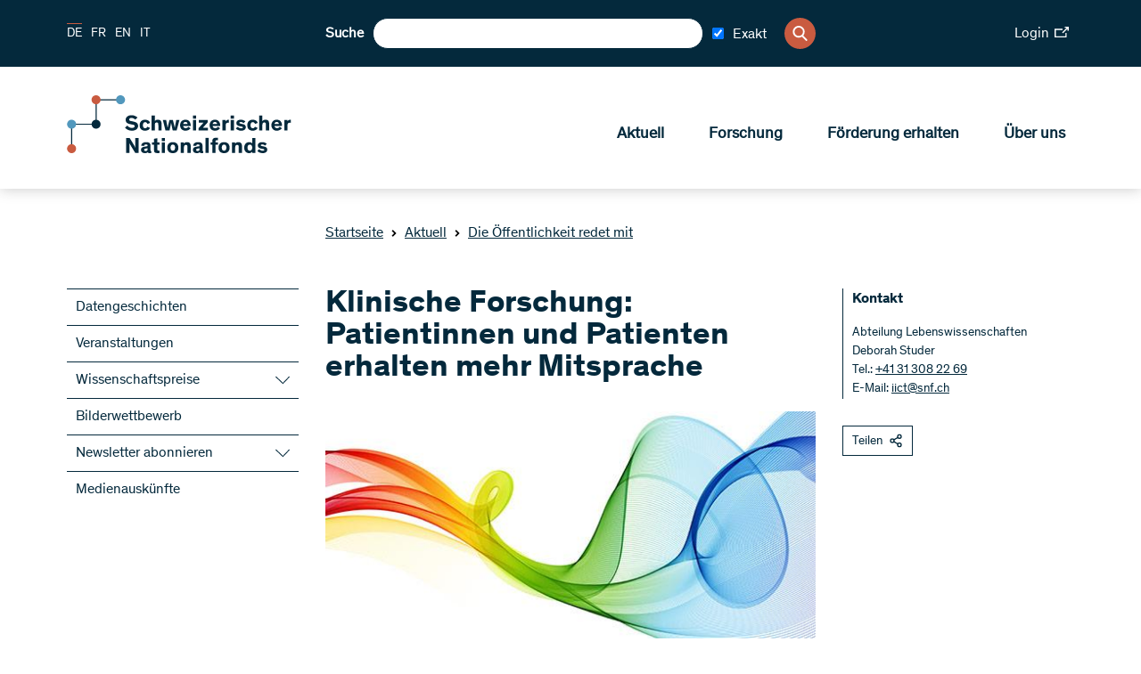

--- FILE ---
content_type: text/html; charset=utf-8
request_url: https://www.snf.ch/de/7GJ99FdMjxpeGkc1/news/klinische-forschung-patientinnen-und-patienten-erhalten-mehr-mitsprache
body_size: 37193
content:
<!DOCTYPE html><html lang="de"><head><meta charSet="utf-8"/><meta http-equiv="Content-Type" content="text/html; charset=utf-8"/><title>Klinische Forschung: Patientinnen und Patienten erhalten mehr Mitsprache</title><link rel="apple-touch-icon" sizes="57x57" href="/favicon/apple-icon-57x57.png"/><link rel="apple-touch-icon" sizes="60x60" href="/favicon/apple-icon-60x60.png"/><link rel="apple-touch-icon" sizes="72x72" href="/favicon/apple-icon-72x72.png"/><link rel="apple-touch-icon" sizes="76x76" href="/favicon/apple-icon-76x76.png"/><link rel="apple-touch-icon" sizes="114x114" href="/favicon/apple-icon-114x114.png"/><link rel="apple-touch-icon" sizes="120x120" href="/favicon/apple-icon-120x120.png"/><link rel="apple-touch-icon" sizes="144x144" href="/favicon/apple-icon-144x144.png"/><link rel="apple-touch-icon" sizes="152x152" href="/favicon/apple-icon-152x152.png"/><link rel="apple-touch-icon" sizes="180x180" href="/favicon/apple-icon-180x180.png"/><link rel="icon" type="image/png" sizes="192x192" href="/favicon/android-icon-192x192.png"/><link rel="icon" type="image/png" sizes="32x32" href="/favicon/favicon-32x32.png"/><link rel="icon" type="image/png" sizes="96x96" href="/favicon/favicon-96x96.png"/><link rel="icon" type="image/png" sizes="16x16" href="/favicon/favicon-16x16.png"/><link rel="manifest" href="/favicon/manifest.json"/><meta name="msapplication-TileColor" content="#ffffff"/><meta name="msapplication-TileImage" content="/favicon/ms-icon-144x144.png"/><meta name="theme-color" content="#ffffff"/><meta name="description" content="Seit 2016 finanziert der Schweizerische Nationalfonds klinische Studien zu unzureichend erforschten Themen in der Medizin. Zum ersten Mal hat er jetzt Vertreterinnen und Vertreter der Patienten und der Bevölkerung in die Evaluation einbezogen. Ein Erfolg."/><meta name="keywords" content=""/><meta name="robots" content="all"/><meta name="viewport" content="width=device-width, initial-scale=1, maximum-scale=5"/><meta name="url_section" content="news"/><meta property="og:url" content="https://www.snf.ch/de/7GJ99FdMjxpeGkc1/news/klinische-forschung-patientinnen-und-patienten-erhalten-mehr-mitsprache"/><meta property="og:description" content="Seit 2016 finanziert der Schweizerische Nationalfonds klinische Studien zu unzureichend erforschten Themen in der Medizin. Zum ersten Mal hat er jetzt Vertreterinnen und Vertreter der Patienten und der Bevölkerung in die Evaluation einbezogen. Ein Erfolg."/><meta property="og:title" content="Klinische Forschung: Patientinnen und Patienten erhalten mehr Mitsprache"/><meta property="og:type" content="website"/><meta property="og:site_name" content="Schweizerischer Nationalfonds (SNF)"/><meta property="og:image" content="https://media.snf.ch/imgproxy/1200/rs:fit:1200:675:0/g:fp:0.5:0.5/q:75/fn:undefined/aHR0cHM6Ly9zdG9yYWdlLmdvb2dsZWFwaXMuY29tL3NuZi1tZWRpYS1zdG9yYWdlL3NuZi1wcm9kdWN0aW9uL1NDMndZTDJueFdpRzVONg==.jpg"/><meta property="og:image:url" content="https://media.snf.ch/imgproxy/1200/rs:fit:1200:675:0/g:fp:0.5:0.5/q:75/fn:undefined/aHR0cHM6Ly9zdG9yYWdlLmdvb2dsZWFwaXMuY29tL3NuZi1tZWRpYS1zdG9yYWdlL3NuZi1wcm9kdWN0aW9uL1NDMndZTDJueFdpRzVONg==.jpg"/><meta property="og:image:secure_url" content="https://media.snf.ch/imgproxy/1200/rs:fit:1200:675:0/g:fp:0.5:0.5/q:75/fn:undefined/aHR0cHM6Ly9zdG9yYWdlLmdvb2dsZWFwaXMuY29tL3NuZi1tZWRpYS1zdG9yYWdlL3NuZi1wcm9kdWN0aW9uL1NDMndZTDJueFdpRzVONg==.jpg"/><meta property="og:image:type" content="image/jpg"/><meta property="og:image:width" content="2172"/><meta property="og:image:height" content="1221"/><meta name="twitter:card" content="summary"/><meta name="twitter:site" content="@Schweizerischer Nationalfonds (SNF)"/><meta name="twitter:title" content="Klinische Forschung: Patientinnen und Patienten erhalten mehr Mitsprache"/><meta name="twitter:description" content="Seit 2016 finanziert der Schweizerische Nationalfonds klinische Studien zu unzureichend erforschten Themen in der Medizin. Zum ersten Mal hat er jetzt Vertreterinnen und Vertreter der Patienten und der Bevölkerung in die Evaluation einbezogen. Ein Erfolg."/><meta name="twitter:image" content="https://media.snf.ch/imgproxy/1200/rs:fit:1200:675:0/g:fp:0.5:0.5/q:75/fn:undefined/aHR0cHM6Ly9zdG9yYWdlLmdvb2dsZWFwaXMuY29tL3NuZi1tZWRpYS1zdG9yYWdlL3NuZi1wcm9kdWN0aW9uL1NDMndZTDJueFdpRzVONg==.jpg"/><meta name="referrer" content="strict-origin-when-cross-origin"/><link rel="alternate" type="application/rss+xml" title="SNF RSS Feed - News" href="https://www.snf.ch/api/rss/de/news/feed.xml"/><link rel="alternate" type="application/rss+xml" title="SNF RSS Feed - Press" href="https://www.snf.ch/api/rss/de/press/feed.xml"/><link rel="alternate" type="application/rss+xml" title="SNF RSS Feed - Call" href="https://www.snf.ch/api/rss/de/call/feed.xml"/><script src="https://www.google.com/recaptcha/api.js" async="" defer=""></script><meta name="next-head-count" content="46"/><meta http-equiv="Content-Security-Policy" content="default-src &#x27;self&#x27; snf:4000 snf-it:4000 localhost:4000 data: https://region1.google-analytics.com https://www.youtube.com https://vimeo.com https://stats.g.doubleclick.net https://e.issuu.com/ https://player.vimeo.com https://www.youtube.com https://recruitingapp-2829.umantis.com https://www.google.com https://www.google-analytics.com https://siteimproveanalytics.com/js/siteanalyze_6078501.js https://w3api.staging.snf.ch/ https://w3api.snf.ch/ https://w3api.staging.fns.ch/ https://w3api.fns-it.ch/ https://w3api.staging.fns-it.ch/ https://w3api.staging.fns-it.ch/ *.elfsight.com/; frame-src *; img-src &#x27;self&#x27; snf:8080 snf-it:8080 localhost:8080 media.snf.ch media.fns-it.ch media.staging.snf.ch media.staging.fns-it.ch data: https://www.google-analytics.com https://i.vimeocdn.com https://img.youtube.com https://6078501.global.siteimproveanalytics.io/ https://www.google.com https://www.google.ch https://media.licdn.com/ https://storage.googleapis.com/snf-media-storage/ https://pbs.twimg.com/ *.elfsight.com/ *.elfsightcdn.com/; script-src false &#x27;self&#x27; &#x27;report-sample&#x27; &#x27;sha256-bPM7nkmRT5p/zfvpg+G+knFaAawFnQjJSbmypJVJA54=&#x27; &#x27;sha256-soyUshlcjtJZ8LQVqu4/ObCykgpFN2EUmfoESVaReiE=&#x27; &#x27;sha256-haiBqTCvP4O+cacavS83TEm0PwvWnXbxPhhZDNCyRL8=&#x27; &#x27;sha256-H1fI3PuJv9ixf46sNNWrUgMhVa8pKNwUwBY2Dsh+JLc=&#x27; https://www.googletagmanager.com https://siteimproveanalytics.com/js/siteanalyze_6078501.js https://www.google-analytics.com/analytics.js https://csweb.snf.ch/snfch-a68vv/pages/ https://cdn-eu.clickdimensions.com/web/v9/CDWidget.js https://csweb.snf.ch https://www.google.com/recaptcha/api.js https://www.gstatic.com https://platform.twitter.com https://connect.facebook.net  *.elfsight.com/ *.elfsightcdn.com/ ; style-src &#x27;unsafe-inline&#x27; &#x27;self&#x27; &#x27;report-sample&#x27;; object-src &#x27;none&#x27;; font-src &#x27;self&#x27; data:; worker-src &#x27;self&#x27;; manifest-src &#x27;self&#x27;; media-src &#x27;self&#x27; media.snf.ch media.fns-it.ch media.staging.snf.ch media.staging.fns-it.ch data: https://6078501.global.siteimproveanalytics.io/; form-action &#x27;self&#x27; https://web.inxmail.com https://web.inxmail.com/snf/subscription/servlet; base-uri &#x27;self&#x27;;"/><script async="" src="https://www.googletagmanager.com/gtag/js?id=G-5BW341XPQY"></script><script>window.dataLayer = window.dataLayer || [];function gtag(){dataLayer.push(arguments);}gtag('js', new Date());gtag('config', 'G-5BW341XPQY');</script><link data-next-font="" rel="preconnect" href="/" crossorigin="anonymous"/><link rel="preload" href="/_next/static/css/c92a5cfde124b0d8.css" as="style"/><link rel="stylesheet" href="/_next/static/css/c92a5cfde124b0d8.css" data-n-g=""/><link rel="preload" href="/_next/static/css/07a098635536dd3e.css" as="style"/><link rel="stylesheet" href="/_next/static/css/07a098635536dd3e.css" data-n-p=""/><noscript data-n-css=""></noscript><script defer="" nomodule="" src="/_next/static/chunks/polyfills-42372ed130431b0a.js"></script><script src="/_next/static/chunks/webpack-36d12a75f0098f30.js" defer=""></script><script src="/_next/static/chunks/framework-e82a91356956e6c8.js" defer=""></script><script src="/_next/static/chunks/main-1f82345afda62585.js" defer=""></script><script src="/_next/static/chunks/pages/_app-3df8586b446b441e.js" defer=""></script><script src="/_next/static/chunks/e999873e-1e06a89edb3bee0b.js" defer=""></script><script src="/_next/static/chunks/a29ae703-2939dfe0ea275761.js" defer=""></script><script src="/_next/static/chunks/996-d315bad77cc311fb.js" defer=""></script><script src="/_next/static/chunks/572-5b0603e8768fa2d6.js" defer=""></script><script src="/_next/static/chunks/pages/%5Blang%5D/%5B...path%5D-6c54881c0afe3504.js" defer=""></script><script src="/_next/static/8917865/_buildManifest.js" defer=""></script><script src="/_next/static/8917865/_ssgManifest.js" defer=""></script></head><body><div id="__next"><div id="app" class="container" data-ga-key="GAP--G-5BW341XPQY" data-gtm-key="GTM--"><header class="header"><div class="header__bar"><div class="header__top"><div class="grid-margin align-middle"><div class="header__hamburger cell small-shrink"><div class="hamburger hamburger--inactive"><span class="hamburger__span"></span></div></div><div class="header__lang cell small-shrink large-3"><nav><ul class="lang-switch "><li class="lang-switch__item"><span class="active">DE</span></li><li class="lang-switch__item"><a href="/fr/7GJ99FdMjxpeGkc1/news/recherche-clinique-les-patients-et-le-public-ont-leur-mot-a-dire">FR</a></li><li class="lang-switch__item"><a href="/en/7GJ99FdMjxpeGkc1/news/clinical-research-patients-and-the-public-have-their-say">EN</a></li><li class="lang-switch__item"><a href="https://www.fns-it.ch/it">IT</a></li></ul></nav></div><div class="cell large-6"><div class="header__search"><div class="search"><label for=":Rsl6:">Suche</label><input class="search__field" type="search" id=":Rsl6:" placeholder="" autoComplete="off" value=""/><div class="search-checkbox"><label class="search-checkbox__label" title="Exakt"><input type="checkbox" name="INXMAIL_SUBSCRIPTION" checked="" value="SNF_Newsletter"/><span>Exakt</span></label></div><button class="search__icon" type="button" aria-label="Search"><svg version="1.1" x="0px" y="0px" viewBox="0 0 500 500"><title>Search Icon</title><path d="M480.6,450.8L354.9,323.5c30.3-35.6,47-80.3,47-127.3C401.8,88.6,314.7,0,206.4,0C98.8,0,10.9,87.9,10.9,196.2 c0,107.6,87.9,195.5,195.5,195.5c36.4,0,73.5-10.6,104.5-30.3l130.3,130.3c5.3,5.3,12.1,8.3,19.7,8.3c7.6,0,14.4-3,19.7-8.3 s8.3-12.9,8.3-20.5C489.7,463.6,486.7,456.8,480.6,450.8z M345.8,196.2c0,76.5-62.1,138.6-138.6,138.6S68.5,272,68.5,196.2 c0-76.5,62.1-138.6,138.6-138.6S345.8,119.7,345.8,196.2z"></path></svg></button></div></div></div><div class="cell small-12 large-3"><div class="header__login"><a class="link link--size-general  link--external" target="_blank" href="https://portal.snf.ch/core/landing-page" rel="noreferrer"><span>Login<span class="link__icon "><svg xmlns="http://www.w3.org/2000/svg" viewBox="0 0 98.85 75.06"><title>External Link Icon</title><polygon points="75.12 66.16 8.91 66.16 8.91 23.74 55.57 23.74 55.57 14.83 0 14.83 0 75.06 84.03 75.06 84.03 43.28 75.12 43.28 75.12 66.16"></polygon><polygon points="70.4 0 70.4 8.91 83.54 8.91 52.32 40.13 58.61 46.44 89.94 15.1 89.94 28.46 98.85 28.46 98.85 0 70.4 0"></polygon></svg></span></span></a></div></div></div></div><div class="header__bottom"><div class="grid-margin align-justify align-middle"><div class="cell small-shrink"><a class="header__logo header__logo--de" aria-label="Home" href="/de"><svg class="logo" version="1.1" xmlns="http://www.w3.org/2000/svg" x="0px" y="0px" viewBox="0 0 4453 1000" aria-labelledby="titleid descid"><title id="titleid">Swiss National Science Foundation logo</title><desc id="descid">Swiss National Science Foundation homepage</desc><g id="de-big" class="logo__long logo__long--de"><path fill="#04293C" d="M1178.1,420.3c-17.9-17.1-41.1-28.2-67-28.2c-24,0-40.7,9.9-40.7,26.3c0,16.7,11.8,23.6,35.4,28.2l41.9,8.4   c48,9.5,78,28.5,78,74.2c0,53.7-47.6,83.3-108.9,83.3c-59.8,0-100.9-32-116.8-54l40-34.3c16,21.3,42.6,40.3,78.4,40.3   c30.1,0,47.6-11.8,47.6-30.8c0-17.9-15.2-22.8-38.8-27l-33.5-6.5c-47.2-9.1-83-26.3-83-76.9c0-46.4,43-78.8,99.7-78.8   c45.7,0,82.2,17.1,104.3,40.7L1178.1,420.3z"></path><path fill="#04293C" d="M1430.9,563c-9.9,25.5-35.4,49.5-83.3,49.5c-57.1,0-95.9-33.1-95.9-94.4c0-61.3,38.8-95.9,95.9-95.9   c50.2,0,76.1,27,85.3,56.3l-48,16.4c-5.3-19.8-17.9-30.8-37.3-30.8c-25.9,0-39.6,19.8-39.6,53.3c0,33.5,14.1,52.9,39.6,52.9   c17.9,0,30.4-9.5,36.2-26.6L1430.9,563z"></path><path fill="#04293C" d="M1630.3,608h-55.6v-91.3c0-27.8-1.1-47.2-28.5-47.2c-23.2,0-33.1,18.3-33.1,43V608h-55.6V349.1h55.6v99   c8.8-14.1,27.8-25.9,53.7-25.9c20.9,0,36.9,5.7,47.6,17.5c11.4,12.9,16,25.5,16,65.5V608z"></path><path fill="#04293C" d="M1807.7,537.9c-3.8-18.3-8.4-42.2-12.2-61.7h-0.4c-4.2,18.3-8,42.6-12.6,62.4l-15.2,69.3h-69.3l-45.7-181.2   h57.1l14.5,78.4c3.4,18.6,6.5,36.9,10.3,55.6h0.4c4.2-17.9,7.6-34.6,12.9-56.7l19-77.3h59.4l19.4,78c6.1,24,8.4,37.3,12.6,56h0.4   c3.8-18.3,6.1-30.8,11-57.1l14.8-76.9h54.8L1891,608h-68.5L1807.7,537.9z"></path><path fill="#04293C" d="M2130.8,569.5c-10.7,15.2-36.9,43-86.8,43c-53.3,0-94-35-94-95.9c0-56.7,38.8-94.4,92.9-94.4   c59.8,0,90.2,43,90.2,98.2c0,3.8,0,8-0.4,11.4h-129c1.9,19.8,16.4,36.9,43.8,36.9c24.4,0,38.8-14.5,44.9-25.1L2130.8,569.5z   M2003.7,496.1h75.7c-1.1-20.9-14.5-35.4-36.9-35.4C2020.9,460.7,2004.5,477,2003.7,496.1z"></path><path fill="#04293C" d="M2228.3,403.6h-55.9v-54.4h55.9V403.6z M2228.3,608h-55.9V426.8h55.9V608z"></path><path fill="#04293C" d="M2428.1,426.8v39.6l-85.3,95.5h89.1V608h-163.3v-39.2l87.2-95.9h-83.3v-46.1H2428.1z"></path><path fill="#04293C" d="M2639.7,569.5c-10.7,15.2-36.9,43-86.8,43c-53.3,0-94-35-94-95.9c0-56.7,38.8-94.4,92.9-94.4   c59.8,0,90.2,43,90.2,98.2c0,3.8,0,8-0.4,11.4h-129c1.9,19.8,16.4,36.9,43.8,36.9c24.4,0,38.8-14.5,44.9-25.1L2639.7,569.5z   M2512.6,496.1h75.7c-1.1-20.9-14.5-35.4-36.9-35.4C2529.8,460.7,2513.4,477,2512.6,496.1z"></path><path fill="#04293C" d="M2736.1,426.8v24.7c4.9-13.7,25.5-28.9,51-28.9c2.3,0,4.2,0,6.5,0.4v53.3c-6.1-1.5-12.9-2.3-17.9-2.3   c-21.3,0-32,10.3-36.2,25.5c-1.9,6.9-2.7,15.2-2.7,24.4V608h-55.6V426.8H2736.1z"></path><path fill="#04293C" d="M2879.2,403.6h-55.9v-54.4h55.9V403.6z M2879.2,608h-55.9V426.8h55.9V608z"></path><path fill="#04293C" d="M3045.9,482c-13.3-12.2-31.2-19.8-49.1-19.8c-12.6,0-23.6,4.2-23.6,13.3c0,9.5,8.4,12.2,27,16l28.5,6.1   c29.3,6.1,55.9,17.9,55.9,52.5c0,42.2-36.9,62.4-79.9,62.4c-41.5,0-76.5-18.3-92.9-40.7l35-28.2c11,15.2,32.7,27.8,57.9,27.8   c18.6,0,28.2-6.1,28.2-16c0-10.3-11-12.2-23.2-14.5l-28.5-5.7c-18.3-3.4-33.9-9.5-44.9-19c-9.9-8.4-15.6-20.2-15.6-35.4   c0-43,41.5-58.6,77.3-58.6c33.9,0,60.9,12.6,79.2,30.1L3045.9,482z"></path><path fill="#04293C" d="M3288.3,563c-9.9,25.5-35.4,49.5-83.3,49.5c-57.1,0-95.9-33.1-95.9-94.4c0-61.3,38.8-95.9,95.9-95.9   c50.2,0,76.1,27,85.3,56.3l-48,16.4c-5.3-19.8-17.9-30.8-37.3-30.8c-25.9,0-39.6,19.8-39.6,53.3c0,33.5,14.1,52.9,39.6,52.9   c17.9,0,30.4-9.5,36.2-26.6L3288.3,563z"></path><path fill="#04293C" d="M3487.4,608h-55.6v-91.3c0-27.8-1.1-47.2-28.5-47.2c-23.2,0-33.1,18.3-33.1,43V608h-55.6V349.1h55.6v99   c8.8-14.1,27.8-25.9,53.7-25.9c20.9,0,36.9,5.7,47.6,17.5c11.4,12.9,16,25.5,16,65.5V608z"></path><path fill="#04293C" d="M3706.7,569.5c-10.7,15.2-36.9,43-86.8,43c-53.3,0-94-35-94-95.9c0-56.7,38.8-94.4,92.9-94.4   c59.8,0,90.2,43,90.2,98.2c0,3.8,0,8-0.4,11.4h-129c1.9,19.8,16.4,36.9,43.8,36.9c24.4,0,38.8-14.5,44.9-25.1L3706.7,569.5z   M3579.5,496.1h75.7c-1.1-20.9-14.5-35.4-36.9-35.4C3596.7,460.7,3580.3,477,3579.5,496.1z"></path><path fill="#04293C" d="M3803,426.8v24.7c4.9-13.7,25.5-28.9,51-28.9c2.3,0,4.2,0,6.5,0.4v53.3c-6.1-1.5-12.9-2.3-17.9-2.3   c-21.3,0-32,10.3-36.2,25.5c-1.9,6.9-2.7,15.2-2.7,24.4V608h-55.6V426.8H3803z"></path><path fill="#04293C" d="M1140.8,837.9c20.6,33.9,38.1,66.2,38.1,66.2h0.4c0,0-2.3-51-2.3-81.1v-86.4h56.7v258.8h-57.9l-61.3-99.7   c-14.5-24-39.2-69.6-39.2-69.6h-0.4c0,0,2.7,43,2.7,84.5v84.9h-57.1V736.6h58.2L1140.8,837.9z"></path><path fill="#04293C" d="M1440,950.1c0,11.4,1.5,15.2,9.5,15.2h2.7v32c-8.4,1.5-16.7,2.3-25.9,2.3c-16,0-30.8-3-34.6-16.4h-0.4   c-8.4,9.1-21.7,16.7-51,16.7c-40,0-65.5-20.5-65.5-58.2c0-34.6,26.3-48.3,64.7-54.4l37.7-6.1c9.9-1.5,11.4-2.7,11.4-8.4v-3   c0-13.7-7.6-21.3-26.6-21.3c-19.4,0-30.1,8-30.1,26.3l-51.4-0.4c-0.8-41.5,32.7-63.9,83.7-63.9c46.4,0,75.7,14.5,75.7,55.6V950.1z   M1388.2,913.2c-4.2,1.5-7.6,3.4-27,7.2c-17.9,3.4-31.2,6.5-31.2,22.1c0,14.8,11,21.3,27,21.3c18.3,0,31.2-8.4,31.2-27.4V913.2z"></path><path fill="#04293C" d="M1596.5,996.2c-7.6,1.5-20.2,3-33.5,3c-21.7,0-44.5-3-54-15.6c-6.8-9.1-7.6-19-7.6-37.3V852h-35v-37.7h35   v-61.7l55.6-11v72.7h39.6V852h-39.6v80.3c0,10.3,1.1,15.2,4.6,18.6c3.8,4.2,10.7,5.7,20.9,5.7c6.5,0,11.4-0.4,14.1-0.8V996.2z"></path><path fill="#04293C" d="M1688.9,791.1h-56v-54.4h56V791.1z M1688.9,995.4h-56V814.3h56V995.4z"></path><path fill="#04293C" d="M1824.4,809.7c57.1,0,96.3,34.6,96.3,95.9c0,61.3-39.2,94.4-96.3,94.4c-57.1,0-95.9-33.1-95.9-94.4   C1728.5,844.3,1767.4,809.7,1824.4,809.7z M1824.4,957.8c25.5,0,40-19.8,40-52.9c0-33.9-14.1-53.3-40-53.3   c-25.9,0-39.6,19.8-39.6,53.3C1784.9,938.3,1798.9,957.8,1824.4,957.8z"></path><path fill="#04293C" d="M2133.5,995.4h-55.6v-91.3c0-27.8-1.1-47.2-28.5-47.2c-23.2,0-33.1,18.3-33.1,43v95.5h-55.6V814.3h54.8   v22.5c8.8-14.8,28.5-27,54.4-27c20.9,0,36.9,5.7,47.6,17.5c11.4,12.9,16,25.5,16,65.5V995.4z"></path><path fill="#04293C" d="M2336.8,950.1c0,11.4,1.5,15.2,9.5,15.2h2.7v32c-8.4,1.5-16.7,2.3-25.9,2.3c-16,0-30.8-3-34.6-16.4h-0.4   c-8.4,9.1-21.7,16.7-51,16.7c-40,0-65.5-20.5-65.5-58.2c0-34.6,26.3-48.3,64.7-54.4l37.7-6.1c9.9-1.5,11.4-2.7,11.4-8.4v-3   c0-13.7-7.6-21.3-26.6-21.3c-19.4,0-30.1,8-30.1,26.3l-51.4-0.4c-0.8-41.5,32.7-63.9,83.7-63.9c46.4,0,75.7,14.5,75.7,55.6V950.1z   M2285,913.2c-4.2,1.5-7.6,3.4-27,7.2c-17.9,3.4-31.2,6.5-31.2,22.1c0,14.8,11,21.3,27,21.3c18.3,0,31.2-8.4,31.2-27.4V913.2z"></path><path fill="#04293C" d="M2444.1,995.4h-55.6V736.6h55.6V995.4z"></path><path fill="#04293C" d="M2602.4,852h-41.1v143.5h-55.6V852h-30.1v-37.7h30.1v-19.8c0-19,4.2-32.4,11-41.9   c10.3-14.1,29.7-18.3,52.1-18.3c13.7,0,25.5,1.1,33.5,2.3v41.9c-3.4-0.4-9.1-0.8-15.2-0.8c-9.5,0-16,1.1-20.6,4.9   c-3.4,3-5.3,6.5-5.3,16.4v15.2h41.1V852z"></path><path fill="#04293C" d="M2709,809.7c57.1,0,96.3,34.6,96.3,95.9c0,61.3-39.2,94.4-96.3,94.4c-57.1,0-95.9-33.1-95.9-94.4   C2613.1,844.3,2651.9,809.7,2709,809.7z M2709,957.8c25.5,0,40-19.8,40-52.9c0-33.9-14.1-53.3-40-53.3c-25.9,0-39.6,19.8-39.6,53.3   C2669.4,938.3,2683.5,957.8,2709,957.8z"></path><path fill="#04293C" d="M3018.1,995.4h-55.6v-91.3c0-27.8-1.1-47.2-28.5-47.2c-23.2,0-33.1,18.3-33.1,43v95.5h-55.6V814.3h54.8   v22.5c8.8-14.8,28.5-27,54.4-27c20.9,0,36.9,5.7,47.6,17.5c11.4,12.9,16,25.5,16,65.5V995.4z"></path><path fill="#04293C" d="M3193.9,830.6v-94h55.6v258.8h-55.6v-16.7c-8.8,9.9-28.2,21.3-53.3,21.3c-51.4,0-84.1-38.1-84.1-95.1   c0-55.2,33.9-95.1,84.5-95.1C3167.3,809.7,3184.8,819.6,3193.9,830.6z M3154,852c-25.9,0-41.1,20.6-41.1,52.9   c0,33.1,14.1,53.3,41.1,53.3c24.7,0,41.5-21.7,41.5-53.3C3195.5,873.3,3178.7,852,3154,852z"></path><path fill="#04293C" d="M3416.2,869.5c-13.3-12.2-31.2-19.8-49.1-19.8c-12.6,0-23.6,4.2-23.6,13.3c0,9.5,8.4,12.2,27,16l28.5,6.1   c29.3,6.1,55.9,17.9,55.9,52.5c0,42.2-36.9,62.4-79.9,62.4c-41.5,0-76.5-18.3-92.9-40.7l35-28.2c11,15.2,32.7,27.8,57.9,27.8   c18.6,0,28.2-6.1,28.2-16c0-10.3-11-12.2-23.2-14.5l-28.5-5.7c-18.3-3.4-33.9-9.5-44.9-19c-9.9-8.4-15.6-20.2-15.6-35.4   c0-43,41.5-58.6,77.3-58.6c33.9,0,60.9,12.6,79.2,30.1L3416.2,869.5z"></path></g><g id="en-big" class="logo__long logo__long--en"><path display="inline" fill="#04293C" d="M1180.6,416.1c-18.2-17.5-41.9-28.7-68.3-28.7c-24.4,0-41.5,10.1-41.5,26.8   c0,17.1,12,24.1,36.1,28.7l42.7,8.5c48.9,9.7,79.5,29.1,79.5,75.7c0,54.7-48.5,85-111,85c-60.9,0-102.8-32.6-119.1-55.1l40.7-34.9   c16.3,21.7,43.5,41.1,79.9,41.1c30.7,0,48.5-12,48.5-31.4c0-18.2-15.5-23.3-39.6-27.5l-34.1-6.6c-48.1-9.3-84.6-26.8-84.6-78.4   c0-47.3,43.8-80.3,101.7-80.3c46.6,0,83.8,17.5,106.3,41.5L1180.6,416.1z"></path><path display="inline" fill="#04293C" d="M1395.1,536c-3.9-18.6-8.5-43.1-12.4-62.9h-0.4c-4.3,18.6-8.1,43.5-12.8,63.6l-15.5,70.6   h-70.6l-46.6-184.7h58.2l14.7,79.9c3.5,19,6.6,37.6,10.5,56.6h0.4c4.3-18.2,7.8-35.3,13.2-57.8l19.4-78.8h60.5l19.8,79.5   c6.2,24.4,8.5,38,12.8,57h0.4c3.9-18.6,6.2-31.4,11.3-58.2l15.1-78.4h55.9l-48.9,184.7h-69.8L1395.1,536z"></path><path display="inline" fill="#04293C" d="M1610.1,399h-57v-55.5h57V399z M1610.1,607.3h-57V422.7h57V607.3z"></path><path display="inline" fill="#04293C" d="M1776.1,478.9c-13.6-12.4-31.8-20.2-50.1-20.2c-12.8,0-24.1,4.3-24.1,13.6   c0,9.7,8.5,12.4,27.5,16.3l29.1,6.2c29.9,6.2,57,18.2,57,53.5c0,43.1-37.6,63.6-81.5,63.6c-42.3,0-78-18.6-94.7-41.5l35.7-28.7   c11.3,15.5,33.4,28.3,59,28.3c19,0,28.7-6.2,28.7-16.3c0-10.5-11.3-12.4-23.7-14.7l-29.1-5.8c-18.6-3.5-34.5-9.7-45.8-19.4   c-10.1-8.5-15.9-20.6-15.9-36.1c0-43.8,42.3-59.8,78.8-59.8c34.5,0,62.1,12.8,80.7,30.7L1776.1,478.9z"></path><path display="inline" fill="#04293C" d="M1965.9,478.9c-13.6-12.4-31.8-20.2-50.1-20.2c-12.8,0-24.1,4.3-24.1,13.6   c0,9.7,8.5,12.4,27.5,16.3l29.1,6.2c29.9,6.2,57,18.2,57,53.5c0,43.1-37.6,63.6-81.5,63.6c-42.3,0-78-18.6-94.7-41.5l35.7-28.7   c11.3,15.5,33.4,28.3,59,28.3c19,0,28.7-6.2,28.7-16.3c0-10.5-11.3-12.4-23.7-14.7l-29.1-5.8c-18.6-3.5-34.5-9.7-45.8-19.4   c-10.1-8.5-15.9-20.6-15.9-36.1c0-43.8,42.3-59.8,78.8-59.8c34.5,0,62.1,12.8,80.7,30.7L1965.9,478.9z"></path><path display="inline" fill="#04293C" d="M2262.7,446.7c21,34.5,38.8,67.5,38.8,67.5h0.4c0,0-2.3-52-2.3-82.6v-88.1h57.8v263.8h-59   l-62.5-101.7c-14.7-24.4-40-71-40-71h-0.4c0,0,2.7,43.8,2.7,86.1v86.5h-58.2V343.5h59.4L2262.7,446.7z"></path><path display="inline" fill="#04293C" d="M2564.2,561.2c0,11.6,1.6,15.5,9.7,15.5h2.7v32.6c-8.5,1.6-17.1,2.3-26.4,2.3   c-16.3,0-31.4-3.1-35.3-16.7h-0.4c-8.5,9.3-22.1,17.1-52,17.1c-40.7,0-66.7-21-66.7-59.4c0-35.3,26.8-49.3,66-55.5l38.4-6.2   c10.1-1.6,11.6-2.7,11.6-8.5v-3.1c0-14-7.8-21.7-27.2-21.7c-19.8,0-30.7,8.1-30.7,26.8l-52.4-0.4c-0.8-42.3,33.4-65.2,85.4-65.2   c47.3,0,77.2,14.7,77.2,56.6V561.2z M2511.4,523.5c-4.3,1.6-7.8,3.5-27.5,7.4c-18.2,3.5-31.8,6.6-31.8,22.5   c0,15.1,11.3,21.7,27.5,21.7c18.6,0,31.8-8.5,31.8-27.9V523.5z"></path><path display="inline" fill="#04293C" d="M2719.8,608.1c-7.8,1.6-20.6,3.1-34.1,3.1c-22.1,0-45.4-3.1-55.1-15.9   c-7-9.3-7.8-19.4-7.8-38v-96.2h-35.7v-38.4h35.7v-62.9l56.6-11.3v74.1h40.4v38.4h-40.4v81.9c0,10.5,1.2,15.5,4.7,19   c3.9,4.3,10.9,5.8,21.3,5.8c6.6,0,11.6-0.4,14.4-0.8V608.1z"></path><path display="inline" fill="#04293C" d="M2810.2,399h-57v-55.5h57V399z M2810.2,607.3h-57V422.7h57V607.3z"></path><path display="inline" fill="#04293C" d="M2944.8,418c58.2,0,98.2,35.3,98.2,97.8c0,62.5-40,96.2-98.2,96.2   c-58.2,0-97.8-33.8-97.8-96.2C2847,453.3,2886.6,418,2944.8,418z M2944.8,568.9c26,0,40.7-20.2,40.7-53.9   c0-34.5-14.4-54.3-40.7-54.3c-26.4,0-40.4,20.2-40.4,54.3C2904.4,549.1,2918.8,568.9,2944.8,568.9z"></path><path display="inline" fill="#04293C" d="M3256,607.3h-56.6v-93.1c0-28.3-1.2-48.1-29.1-48.1c-23.7,0-33.8,18.6-33.8,43.8v97.4   h-56.6V422.7h55.9v22.9c8.9-15.1,29.1-27.5,55.5-27.5c21.3,0,37.6,5.8,48.5,17.8c11.6,13.2,16.3,26,16.3,66.7V607.3z"></path><path display="inline" fill="#04293C" d="M3459.3,561.2c0,11.6,1.6,15.5,9.7,15.5h2.7v32.6c-8.5,1.6-17.1,2.3-26.4,2.3   c-16.3,0-31.4-3.1-35.3-16.7h-0.4c-8.5,9.3-22.1,17.1-52,17.1c-40.7,0-66.7-21-66.7-59.4c0-35.3,26.8-49.3,66-55.5l38.4-6.2   c10.1-1.6,11.6-2.7,11.6-8.5v-3.1c0-14-7.8-21.7-27.2-21.7c-19.8,0-30.7,8.1-30.7,26.8l-52.4-0.4c-0.8-42.3,33.4-65.2,85.4-65.2   c47.3,0,77.2,14.7,77.2,56.6V561.2z M3406.5,523.5c-4.3,1.6-7.8,3.5-27.5,7.4c-18.2,3.5-31.8,6.6-31.8,22.5   c0,15.1,11.3,21.7,27.5,21.7c18.6,0,31.8-8.5,31.8-27.9V523.5z"></path><path display="inline" fill="#04293C" d="M3565.2,607.3h-56.6V343.5h56.6V607.3z"></path><path display="inline" fill="#04293C" d="M1180.6,804.1c-18.2-17.5-41.9-28.7-68.3-28.7c-24.4,0-41.5,10.1-41.5,26.8   c0,17.1,12,24.1,36.1,28.7l42.7,8.5c48.9,9.7,79.5,29.1,79.5,75.7c0,54.7-48.5,85-111,85c-60.9,0-102.8-32.6-119.1-55.1l40.7-34.9   c16.3,21.7,43.5,41.1,79.9,41.1c30.7,0,48.5-12,48.5-31.4c0-18.2-15.5-23.3-39.6-27.5l-34.1-6.6c-48.1-9.3-84.6-26.8-84.6-78.4   c0-47.3,43.8-80.3,101.7-80.3c46.6,0,83.8,17.5,106.3,41.5L1180.6,804.1z"></path><path display="inline" fill="#04293C" d="M1434.3,949.6c-10.1,26-36.1,50.4-85,50.4c-58.2,0-97.8-33.8-97.8-96.2   c0-62.5,39.6-97.8,97.8-97.8c51.2,0,77.6,27.5,86.9,57.4l-48.9,16.7c-5.4-20.2-18.2-31.4-38-31.4c-26.4,0-40.4,20.2-40.4,54.3   c0,34.1,14.4,53.9,40.4,53.9c18.2,0,31-9.7,36.9-27.2L1434.3,949.6z"></path><path display="inline" fill="#04293C" d="M1520.1,787h-57v-55.5h57V787z M1520.1,995.3h-57V810.7h57V995.3z"></path><path display="inline" fill="#04293C" d="M1741.2,956.2c-10.9,15.5-37.6,43.8-88.5,43.8c-54.3,0-95.8-35.7-95.8-97.8   c0-57.8,39.6-96.2,94.7-96.2c60.9,0,92,43.8,92,100.1c0,3.9,0,8.1-0.4,11.6h-131.5c1.9,20.2,16.7,37.6,44.6,37.6   c24.8,0,39.6-14.7,45.8-25.6L1741.2,956.2z M1611.6,881.3h77.2c-1.2-21.3-14.7-36.1-37.6-36.1   C1629.1,845.2,1612.4,861.9,1611.6,881.3z"></path><path display="inline" fill="#04293C" d="M1955.8,995.3h-56.6v-93.1c0-28.3-1.2-48.1-29.1-48.1c-23.7,0-33.8,18.6-33.8,43.8v97.4   h-56.6V810.7h55.9v22.9c8.9-15.1,29.1-27.5,55.5-27.5c21.3,0,37.6,5.8,48.5,17.8c11.6,13.2,16.3,26,16.3,66.7V995.3z"></path><path display="inline" fill="#04293C" d="M2173.8,949.6c-10.1,26-36.1,50.4-85,50.4c-58.2,0-97.8-33.8-97.8-96.2   c0-62.5,39.6-97.8,97.8-97.8c51.2,0,77.6,27.5,86.9,57.4l-48.9,16.7c-5.4-20.2-18.2-31.4-38-31.4c-26.4,0-40.4,20.2-40.4,54.3   c0,34.1,14.4,53.9,40.4,53.9c18.2,0,31-9.7,36.9-27.2L2173.8,949.6z"></path><path display="inline" fill="#04293C" d="M2374,956.2c-10.9,15.5-37.6,43.8-88.5,43.8c-54.3,0-95.8-35.7-95.8-97.8   c0-57.8,39.6-96.2,94.7-96.2c60.9,0,92,43.8,92,100.1c0,3.9,0,8.1-0.4,11.6h-131.5c1.9,20.2,16.7,37.6,44.6,37.6   c24.8,0,39.6-14.7,45.8-25.6L2374,956.2z M2244.5,881.3h77.2c-1.2-21.3-14.7-36.1-37.6-36.1   C2261.9,845.2,2245.2,861.9,2244.5,881.3z"></path><path display="inline" fill="#04293C" d="M2570,783.1v52h107.5v52.4H2570v107.9h-58.6V731.5h171.1v51.6H2570z"></path><path display="inline" fill="#04293C" d="M2790.4,806c58.2,0,98.2,35.3,98.2,97.8c0,62.5-40,96.2-98.2,96.2   c-58.2,0-97.8-33.8-97.8-96.2C2692.6,841.3,2732.2,806,2790.4,806z M2790.4,956.9c26,0,40.7-20.2,40.7-53.9   c0-34.5-14.4-54.3-40.7-54.3c-26.4,0-40.4,20.2-40.4,54.3C2750,937.1,2764.4,956.9,2790.4,956.9z"></path><path display="inline" fill="#04293C" d="M2923.1,810.7h56.6v93.1c0,28.3,0.4,48.1,28.3,48.1c22.9,0,33-18.6,33-43.8v-97.4h56.6   v184.7h-55.9v-22.9c-8.9,15.1-28.7,27.5-54.7,27.5c-21.3,0-36.9-5.8-47.7-17.8c-11.6-13.2-16.3-26-16.3-66.7V810.7z"></path><path display="inline" fill="#04293C" d="M3323.5,995.3h-56.6v-93.1c0-28.3-1.2-48.1-29.1-48.1c-23.7,0-33.8,18.6-33.8,43.8v97.4   h-56.6V810.7h55.9v22.9c8.9-15.1,29.1-27.5,55.5-27.5c21.3,0,37.6,5.8,48.5,17.8c11.6,13.2,16.3,26,16.3,66.7V995.3z"></path><path display="inline" fill="#04293C" d="M3498.8,827.3v-95.8h56.6v263.8h-56.6v-17.1c-8.9,10.1-28.7,21.7-54.3,21.7   c-52.4,0-85.7-38.8-85.7-97c0-56.3,34.5-97,86.1-97C3471.7,806,3489.5,816.1,3498.8,827.3z M3458.1,849.1   c-26.4,0-41.9,21-41.9,53.9c0,33.8,14.4,54.3,41.9,54.3c25.2,0,42.3-22.1,42.3-54.3S3483.3,849.1,3458.1,849.1z"></path><path display="inline" fill="#04293C" d="M3760.3,949.2c0,11.6,1.6,15.5,9.7,15.5h2.7v32.6c-8.5,1.6-17.1,2.3-26.4,2.3   c-16.3,0-31.4-3.1-35.3-16.7h-0.4c-8.5,9.3-22.1,17.1-52,17.1c-40.7,0-66.7-21-66.7-59.4c0-35.3,26.8-49.3,66-55.5l38.4-6.2   c10.1-1.6,11.6-2.7,11.6-8.5v-3.1c0-14-7.8-21.7-27.2-21.7c-19.8,0-30.7,8.1-30.7,26.8l-52.4-0.4c-0.8-42.3,33.4-65.2,85.4-65.2   c47.3,0,77.2,14.7,77.2,56.6V949.2z M3707.6,911.5c-4.3,1.6-7.8,3.5-27.5,7.4c-18.2,3.5-31.8,6.6-31.8,22.5   c0,15.1,11.3,21.7,27.5,21.7c18.6,0,31.8-8.5,31.8-27.9V911.5z"></path><path display="inline" fill="#04293C" d="M3915.9,996.1c-7.8,1.6-20.6,3.1-34.1,3.1c-22.1,0-45.4-3.1-55.1-15.9   c-7-9.3-7.8-19.4-7.8-38v-96.2h-35.7v-38.4h35.7v-62.9l56.6-11.3v74.1h40.4v38.4h-40.4v81.9c0,10.5,1.2,15.5,4.7,19   c3.9,4.3,10.9,5.8,21.3,5.8c6.6,0,11.6-0.4,14.4-0.8V996.1z"></path><path display="inline" fill="#04293C" d="M4006.3,787h-57v-55.5h57V787z M4006.3,995.3h-57V810.7h57V995.3z"></path><path display="inline" fill="#04293C" d="M4141,806c58.2,0,98.2,35.3,98.2,97.8c0,62.5-40,96.2-98.2,96.2   c-58.2,0-97.8-33.8-97.8-96.2C4043.2,841.3,4082.8,806,4141,806z M4141,956.9c26,0,40.7-20.2,40.7-53.9c0-34.5-14.4-54.3-40.7-54.3   c-26.4,0-40.4,20.2-40.4,54.3C4100.6,937.1,4115,956.9,4141,956.9z"></path><path display="inline" fill="#04293C" d="M4452.1,995.3h-56.6v-93.1c0-28.3-1.2-48.1-29.1-48.1c-23.7,0-33.8,18.6-33.8,43.8v97.4   H4276V810.7h55.9v22.9c8.9-15.1,29.1-27.5,55.5-27.5c21.3,0,37.6,5.8,48.5,17.8c11.6,13.2,16.3,26,16.3,66.7V995.3z"></path></g><g id="fr-big" class="logo__long logo__long--fr"><path display="inline" fill="none" d="M2938,461.1c-26.4,0-40.3,20.2-40.3,54.3c0,34.1,14.3,53.9,40.3,53.9s40.7-20.2,40.7-53.9   C2978.7,480.9,2964.3,461.1,2938,461.1z"></path><path display="inline" fill="none" d="M1997.5,845.3c-22.1,0-38.8,16.7-39.5,36.1h77.1C2033.9,860.1,2020.4,845.3,1997.5,845.3z"></path><path display="inline" fill="none" d="M1297.8,461.1c-26.4,0-40.3,20.2-40.3,54.3c0,34.1,14.3,53.9,40.3,53.9s40.7-20.2,40.7-53.9   C1338.5,480.9,1324.1,461.1,1297.8,461.1z"></path><path display="inline" fill="none" d="M2445.6,553.8c0,15.1,11.2,21.7,27.5,21.7c18.6,0,31.8-8.5,31.8-27.9v-23.6   c-4.3,1.6-7.8,3.5-27.5,7.4C2459.2,534.8,2445.6,537.9,2445.6,553.8z"></path><path display="inline" fill="none" d="M1743.2,569.7c25.2,0,42.3-22.1,42.3-54.3c0-32.2-17.1-53.9-42.3-53.9   c-26.4,0-41.9,20.9-41.9,53.9C1701.3,549.1,1715.7,569.7,1743.2,569.7z"></path><path display="inline" fill="none" d="M3339.9,553.8c0,15.1,11.2,21.7,27.5,21.7c18.6,0,31.8-8.5,31.8-27.9v-23.6   c-4.3,1.6-7.8,3.5-27.5,7.4C3353.5,534.8,3339.9,537.9,3339.9,553.8z"></path><rect x="1430.4" y="731.7" display="inline" fill="#04293C" width="57" height="55.4"></rect><path display="inline" fill="#04293C" d="M1964.6,570.5c-25.6,0-47.7-12.8-58.9-28.3l-35.7,28.7c16.7,22.9,52.3,41.5,94.6,41.5   c43.8,0,81.4-20.5,81.4-63.6c0-35.3-27.1-47.3-57-53.5l-29.1-6.2c-19-3.9-27.5-6.6-27.5-16.3c0-9.3,11.2-13.6,24-13.6   c18.2,0,36.4,7.8,50,20.2l31.8-30.2c-18.6-17.8-46.1-30.6-80.6-30.6c-36.4,0-78.7,15.9-78.7,59.7c0,15.5,5.8,27.5,15.9,36.1   c11.2,9.7,27.1,15.9,45.7,19.4l29.1,5.8c12.4,2.3,23.6,4.3,23.6,14.7C1993.2,564.3,1983.5,570.5,1964.6,570.5z"></path><rect x="1430.4" y="810.8" display="inline" fill="#04293C" width="57" height="184.5"></rect><path display="inline" fill="#04293C" d="M1297.8,418.5c-58.1,0-97.7,35.3-97.7,97.7c0,62.4,39.5,96.1,97.7,96.1   c58.1,0,98.1-33.7,98.1-96.1C1395.9,453.8,1355.9,418.5,1297.8,418.5z M1297.8,569.3c-26,0-40.3-19.8-40.3-53.9   c0-34.1,14-54.3,40.3-54.3c26.4,0,40.7,19.8,40.7,54.3C1338.5,549.1,1323.8,569.3,1297.8,569.3z"></path><path display="inline" fill="#04293C" d="M1324.1,908.1c0,25.2-10.1,43.8-33,43.8c-27.9,0-28.3-19.8-28.3-48.1v-93h-56.6v104.7   c0,40.7,4.7,53.5,16.3,66.7c10.9,12,26.4,17.8,47.7,17.8c26,0,45.7-12.4,54.7-27.5v22.9h55.8V810.8h-56.6V908.1z"></path><path display="inline" fill="#04293C" d="M1116,882.9l-29.1-6.2c-19-3.9-27.5-6.6-27.5-16.3c0-9.3,11.2-13.6,24-13.6   c18.2,0,36.4,7.8,50,20.2l31.8-30.2c-18.6-17.8-46.1-30.6-80.6-30.6c-36.4,0-78.7,15.9-78.7,59.7c0,15.5,5.8,27.5,15.9,36.1   c11.2,9.7,27.1,15.9,45.7,19.4l29.1,5.8c12.4,2.3,23.6,4.3,23.6,14.7c0,10.1-9.7,16.3-28.7,16.3c-25.6,0-47.7-12.8-58.9-28.3   L997,958.5c16.7,22.9,52.3,41.5,94.6,41.5c43.8,0,81.4-20.5,81.4-63.6C1173,901.1,1145.8,889.1,1116,882.9z"></path><polygon display="inline" fill="#04293C" points="1019.1,607.7 1077.6,607.7 1077.6,499.9 1185,499.9 1185,447.6 1077.6,447.6   1077.6,395.6 1190,395.6 1190,344.1 1019.1,344.1  "></polygon><path display="inline" fill="#04293C" d="M1729.6,612.3c25.6,0,45.4-11.6,54.3-21.7v17.1h56.6V344.1h-56.6v95.8   c-9.3-11.2-27.1-21.3-53.9-21.3c-51.6,0-86.1,40.7-86.1,96.9C1644,573.6,1677.3,612.3,1729.6,612.3z M1743.2,461.5   c25.2,0,42.3,21.7,42.3,53.9c0,32.2-17.1,54.3-42.3,54.3c-27.5,0-41.9-20.5-41.9-54.3C1701.3,482.5,1716.8,461.5,1743.2,461.5z"></path><rect x="2746.5" y="423.2" display="inline" fill="#04293C" width="57" height="184.5"></rect><rect x="2746.5" y="344.1" display="inline" fill="#04293C" width="57" height="55.4"></rect><path display="inline" fill="#04293C" d="M3184.1,418.5c-26.4,0-46.5,12.4-55.4,27.5v-22.9h-55.8v184.5h56.6v-97.3   c0-25.2,10.1-43.8,33.7-43.8c27.9,0,29.1,19.8,29.1,48.1v93h56.6V503c0-40.7-4.7-53.5-16.3-66.7   C3221.7,424.3,3205.4,418.5,3184.1,418.5z"></path><path display="inline" fill="#04293C" d="M2938,418.5c-58.1,0-97.7,35.3-97.7,97.7c0,62.4,39.5,96.1,97.7,96.1   c58.1,0,98.1-33.7,98.1-96.1C3036,453.8,2996.1,418.5,2938,418.5z M2938,569.3c-26,0-40.3-19.8-40.3-53.9c0-34.1,14-54.3,40.3-54.3   s40.7,19.8,40.7,54.3C2978.7,549.1,2963.9,569.3,2938,569.3z"></path><rect x="3501.2" y="344.1" display="inline" fill="#04293C" width="56.6" height="263.6"></rect><path display="inline" fill="#04293C" d="M1552.1,514.6v93h56.6V503c0-40.7-4.7-53.5-16.3-66.7c-10.9-12-27.1-17.8-48.5-17.8   c-26.4,0-46.5,12.4-55.4,27.5v-22.9h-55.8v184.5h56.6v-97.3c0-25.2,10.1-43.8,33.7-43.8C1550.9,466.6,1552.1,486.3,1552.1,514.6z"></path><path display="inline" fill="#04293C" d="M3452,561.6v-85.7c0-41.9-29.9-56.6-77.1-56.6c-51.9,0-86.1,22.9-85.3,65.1l52.3,0.4   c0-18.6,10.9-26.7,30.6-26.7c19.4,0,27.1,7.8,27.1,21.7v3.1c0,5.8-1.6,7-11.6,8.5l-38.4,6.2c-39.2,6.2-65.9,20.2-65.9,55.4   c0,38.4,26,59.3,66.7,59.3c29.8,0,43.4-7.8,51.9-17.1h0.4c3.9,13.6,19,16.7,35.3,16.7c9.3,0,17.8-0.8,26.4-2.3v-32.6h-2.7   C3453.5,577.1,3452,573.2,3452,561.6z M3399.3,547.6c0,19.4-13.2,27.9-31.8,27.9c-16.3,0-27.5-6.6-27.5-21.7   c0-15.9,13.6-19,31.8-22.5c19.8-3.9,23.3-5.8,27.5-7.4V547.6z"></path><path display="inline" fill="#04293C" d="M1825.4,882.9l-29.1-6.2c-19-3.9-27.5-6.6-27.5-16.3c0-9.3,11.2-13.6,24-13.6   c18.2,0,36.4,7.8,50,20.2l31.8-30.2c-18.6-17.8-46.1-30.6-80.6-30.6c-36.4,0-78.7,15.9-78.7,59.7c0,15.5,5.8,27.5,15.9,36.1   c11.2,9.7,27.1,15.9,45.7,19.4l29.1,5.8c12.4,2.3,23.6,4.3,23.6,14.7c0,10.1-9.7,16.3-28.7,16.3c-25.6,0-47.7-12.8-58.9-28.3   l-35.7,28.7c16.7,22.9,52.3,41.5,94.6,41.5c43.8,0,81.4-20.5,81.4-63.6C1882.4,901.1,1855.2,889.1,1825.4,882.9z"></path><path display="inline" fill="#04293C" d="M1635.8,882.9l-29.1-6.2c-19-3.9-27.5-6.6-27.5-16.3c0-9.3,11.2-13.6,24-13.6   c18.2,0,36.4,7.8,50,20.2l31.8-30.2c-18.6-17.8-46.1-30.6-80.6-30.6c-36.4,0-78.7,15.9-78.7,59.7c0,15.5,5.8,27.5,15.9,36.1   c11.2,9.7,27.1,15.9,45.7,19.4l29.1,5.8c12.4,2.3,23.6,4.3,23.6,14.7c0,10.1-9.7,16.3-28.7,16.3c-25.6,0-47.7-12.8-58.9-28.3   l-35.7,28.7c16.7,22.9,52.3,41.5,94.6,41.5c43.8,0,81.4-20.5,81.4-63.6C1692.8,901.1,1665.7,889.1,1635.8,882.9z"></path><path display="inline" fill="#04293C" d="M1997.9,806.2c-55,0-94.6,38.4-94.6,96.1c0,62,41.5,97.7,95.8,97.7   c50.8,0,77.5-28.3,88.4-43.8l-39.2-26.4c-6.2,10.9-20.9,25.6-45.7,25.6c-27.9,0-42.6-17.4-44.6-37.6h131.4   c0.4-3.5,0.4-7.8,0.4-11.6C2089.8,850,2058.8,806.2,1997.9,806.2z M1958,881.4c0.8-19.4,17.4-36.1,39.5-36.1   c22.9,0,36.4,14.7,37.6,36.1H1958z"></path><path display="inline" fill="#04293C" d="M2557.7,561.6v-85.7c0-41.9-29.9-56.6-77.1-56.6c-51.9,0-86.1,22.9-85.3,65.1l52.3,0.4   c0-18.6,10.9-26.7,30.6-26.7c19.4,0,27.1,7.8,27.1,21.7v3.1c0,5.8-1.6,7-11.6,8.5l-38.4,6.2c-39.2,6.2-65.9,20.2-65.9,55.4   c0,38.4,26,59.3,66.7,59.3c29.9,0,43.4-7.8,51.9-17.1h0.4c3.9,13.6,19,16.7,35.3,16.7c9.3,0,17.8-0.8,26.4-2.3v-32.6h-2.7   C2559.2,577.1,2557.7,573.2,2557.7,561.6z M2504.9,547.6c0,19.4-13.2,27.9-31.8,27.9c-16.3,0-27.5-6.6-27.5-21.7   c0-15.9,13.6-19,31.8-22.5c19.8-3.9,23.3-5.8,27.5-7.4V547.6z"></path><path display="inline" fill="#04293C" d="M2289.8,418.5c-26.4,0-46.5,12.4-55.4,27.5v-22.9h-55.8v184.5h56.6v-97.3   c0-25.2,10.1-43.8,33.7-43.8c27.9,0,29.1,19.8,29.1,48.1v93h56.6V503c0-40.7-4.7-53.5-16.3-66.7   C2327.4,424.3,2311.1,418.5,2289.8,418.5z"></path><path display="inline" fill="#04293C" d="M2672.8,349.1l-56.6,11.2v62.8h-35.7v38.4h35.7v96.1c0,18.6,0.8,28.7,7.8,38   c9.7,12.8,33,15.9,55,15.9c13.6,0,26.4-1.6,34.1-3.1v-41.1c-2.7,0.4-7.8,0.8-14.3,0.8c-10.5,0-17.4-1.6-21.3-5.8   c-3.5-3.5-4.7-8.5-4.7-19v-81.8h40.3v-38.4h-40.3V349.1z"></path></g><g id="it-big" class="logo__long logo__long--it"><path display="inline" fill="none" d="M1785.5,515.4c0-32.2-17.1-53.9-42.3-53.9c-26.4,0-41.9,20.9-41.9,53.9   c0,33.7,14.3,54.3,41.9,54.3C1768.4,569.7,1785.5,547.6,1785.5,515.4z"></path><path display="inline" fill="none" d="M1975,461.1c-26.4,0-40.3,20.2-40.3,54.3c0,34.1,14.3,53.9,40.3,53.9   c26,0,40.7-20.2,40.7-53.9C2015.7,480.9,2001.4,461.1,1975,461.1z"></path><path display="inline" fill="none" d="M3017,461.1c-26.4,0-40.3,20.2-40.3,54.3c0,34.1,14.3,53.9,40.3,53.9   c26,0,40.7-20.2,40.7-53.9C3057.7,480.9,3043.4,461.1,3017,461.1z"></path><path display="inline" fill="none" d="M2313.8,848.8c-26.4,0-40.3,20.2-40.3,54.3c0,34.1,14.3,53.9,40.3,53.9   c26,0,40.7-20.2,40.7-53.9C2354.5,868.6,2340.2,848.8,2313.8,848.8z"></path><path display="inline" fill="none" d="M2473.9,553.8c0,15.1,11.2,21.7,27.5,21.7c18.6,0,31.8-8.5,31.8-27.9V524   c-4.3,1.6-7.8,3.5-27.5,7.4C2487.5,534.8,2473.9,537.9,2473.9,553.8z"></path><path display="inline" fill="none" d="M1963.4,845.3c-22.1,0-38.8,16.7-39.5,36.1h77.1C1999.8,860.1,1986.3,845.3,1963.4,845.3z"></path><path display="inline" fill="none" d="M1297.8,569.3c26,0,40.7-20.2,40.7-53.9c0-34.5-14.3-54.3-40.7-54.3   c-26.4,0-40.3,20.2-40.3,54.3C1257.5,549.5,1271.8,569.3,1297.8,569.3z"></path><path display="inline" fill="none" d="M3767.9,457.7c-22.1,0-38.8,16.7-39.5,36.1h77.1C3804.4,472.4,3790.8,457.7,3767.9,457.7z"></path><path display="inline" fill="none" d="M3419,553.8c0,15.1,11.2,21.7,27.5,21.7c18.6,0,31.8-8.5,31.8-27.9V524   c-4.3,1.6-7.8,3.5-27.5,7.4C3432.6,534.8,3419,537.9,3419,553.8z"></path><path display="inline" fill="#04293C" d="M1783.9,590.6v17.1h56.6V344.1h-56.6v95.8c-9.3-11.2-27.1-21.3-53.9-21.3   c-51.6,0-86.1,40.7-86.1,96.9c0,58.1,33.3,96.9,85.7,96.9C1755.2,612.3,1775,600.7,1783.9,590.6z M1701.3,515.4   c0-33,15.5-53.9,41.9-53.9c25.2,0,42.3,21.7,42.3,53.9c0,32.2-17.1,54.3-42.3,54.3C1715.7,569.7,1701.3,549.1,1701.3,515.4z"></path><polygon display="inline" fill="#04293C" points="1651.3,851.1 1651.3,810.8 1492.8,810.8 1492.8,857.7 1577.7,857.7 1488.9,955.4   1488.9,995.3 1655.2,995.3 1655.2,948.4 1564.5,948.4  "></polygon><rect x="1394.7" y="810.8" display="inline" fill="#04293C" width="57" height="184.5"></rect><rect x="1394.7" y="731.7" display="inline" fill="#04293C" width="57" height="55.4"></rect><path display="inline" fill="#04293C" d="M1116,882.9l-29.1-6.2c-19-3.9-27.5-6.6-27.5-16.3c0-9.3,11.2-13.6,24-13.6   c18.2,0,36.4,7.8,50,20.2l31.8-30.2c-18.6-17.8-46.1-30.6-80.6-30.6c-36.4,0-78.7,15.9-78.7,59.7c0,15.5,5.8,27.5,15.9,36.1   c11.2,9.7,27.1,15.9,45.7,19.4l29.1,5.8c12.4,2.3,23.6,4.3,23.6,14.7c0,10.1-9.7,16.3-28.7,16.3c-25.6,0-47.7-12.8-58.9-28.3   L997,958.5c16.7,22.9,52.3,41.5,94.6,41.5c43.8,0,81.4-20.5,81.4-63.6C1173,901.1,1145.8,889.1,1116,882.9z"></path><polygon display="inline" fill="#04293C" points="1077.6,499.9 1185,499.9 1185,447.6 1077.6,447.6 1077.6,395.6 1190,395.6   1190,344.1 1019.1,344.1 1019.1,607.7 1077.6,607.7  "></polygon><path display="inline" fill="#04293C" d="M1297.8,612.3c58.1,0,98.1-33.7,98.1-96.1c0-62.4-39.9-97.7-98.1-97.7   c-58.1,0-97.7,35.3-97.7,97.7C1200.1,578.6,1239.6,612.3,1297.8,612.3z M1297.8,461.1c26.4,0,40.7,19.8,40.7,54.3   c0,33.7-14.7,53.9-40.7,53.9c-26,0-40.3-19.8-40.3-53.9C1257.5,481.3,1271.4,461.1,1297.8,461.1z"></path><polygon display="inline" fill="#04293C" points="1841.7,851.1 1841.7,810.8 1683.1,810.8 1683.1,857.7 1768,857.7 1679.2,955.4   1679.2,995.3 1845.5,995.3 1845.5,948.4 1754.8,948.4  "></polygon><path display="inline" fill="#04293C" d="M1287.7,902.3c-5.4,20.5-9.7,42.3-9.7,42.3h-0.4c0,0-4.7-21.7-10.1-41.1l-25.2-92.7H1183   l59.7,184.5h67.5l60.5-184.5h-58.5L1287.7,902.3z"></path><path display="inline" fill="#04293C" d="M1489.3,510.4c0-25.2,10.1-43.8,33.7-43.8c27.9,0,29.1,19.8,29.1,48.1v93h56.6V503   c0-40.7-4.7-53.5-16.3-66.7c-10.9-12-27.1-17.8-48.5-17.8c-26.4,0-46.5,12.4-55.4,27.5v-22.9h-55.8v184.5h56.6V510.4z"></path><path display="inline" fill="#04293C" d="M3263.2,418.5c-26.4,0-46.5,12.4-55.4,27.5v-22.9h-55.8v184.5h56.6v-97.3   c0-25.2,10.1-43.8,33.7-43.8c27.9,0,29.1,19.8,29.1,48.1v93h56.6V503c0-40.7-4.7-53.5-16.3-66.7   C3300.8,424.3,3284.5,418.5,3263.2,418.5z"></path><rect x="2825.5" y="423.2" display="inline" fill="#04293C" width="57" height="184.5"></rect><rect x="2825.5" y="344.1" display="inline" fill="#04293C" width="57" height="55.4"></rect><path display="inline" fill="#04293C" d="M3017,418.5c-58.1,0-97.7,35.3-97.7,97.7c0,62.4,39.5,96.1,97.7,96.1s98.1-33.7,98.1-96.1   C3115.1,453.8,3075.2,418.5,3017,418.5z M3017,569.3c-26,0-40.3-19.8-40.3-53.9c0-34.1,14-54.3,40.3-54.3   c26.4,0,40.7,19.8,40.7,54.3C3057.7,549.1,3043,569.3,3017,569.3z"></path><path display="inline" fill="#04293C" d="M3531.1,561.6v-85.7c0-41.9-29.9-56.6-77.1-56.6c-51.9,0-86.1,22.9-85.3,65.1l52.3,0.4   c0-18.6,10.9-26.7,30.6-26.7c19.4,0,27.1,7.8,27.1,21.7v3.1c0,5.8-1.5,7-11.6,8.5l-38.4,6.2c-39.2,6.2-65.9,20.2-65.9,55.4   c0,38.4,26,59.3,66.7,59.3c29.9,0,43.4-7.8,51.9-17.1h0.4c3.9,13.6,19,16.7,35.3,16.7c9.3,0,17.8-0.8,26.4-2.3v-32.6h-2.7   C3532.6,577.1,3531.1,573.2,3531.1,561.6z M3478.4,547.6c0,19.4-13.2,27.9-31.8,27.9c-16.3,0-27.5-6.6-27.5-21.7   c0-15.9,13.6-19,31.8-22.5c19.8-3.9,23.3-5.8,27.5-7.4V547.6z"></path><path display="inline" fill="#04293C" d="M3860.2,518.5c0-56.2-31-100-91.9-100c-55,0-94.6,38.4-94.6,96.1   c0,62,41.5,97.7,95.8,97.7c50.8,0,77.5-28.3,88.4-43.8l-39.2-26.4c-6.2,10.9-20.9,25.6-45.7,25.6c-27.9,0-42.6-17.4-44.6-37.6   h131.4C3860.2,526.7,3860.2,522.4,3860.2,518.5z M3728.4,493.7c0.8-19.4,17.4-36.1,39.5-36.1c22.9,0,36.4,14.7,37.6,36.1H3728.4z"></path><rect x="3580.3" y="344.1" display="inline" fill="#04293C" width="56.6" height="263.6"></rect><path display="inline" fill="#04293C" d="M2147.5,836v-25.2h-55.8v184.5h56.6v-85.7c0-9.3,0.8-17.8,2.7-24.8   c4.3-15.5,15.1-26,36.8-26c5,0,12,0.8,18.2,2.3v-54.3c-2.3-0.4-4.3-0.4-6.6-0.4C2173.5,806.6,2152.6,822.1,2147.5,836z"></path><path display="inline" fill="#04293C" d="M2263.4,510.4c0-25.2,10.1-43.8,33.7-43.8c27.9,0,29.1,19.8,29.1,48.1v93h56.6V503   c0-40.7-4.7-53.5-16.3-66.7c-10.9-12-27.1-17.8-48.5-17.8c-26.4,0-46.5,12.4-55.4,27.5v-22.9h-55.8v184.5h56.6V510.4z"></path><path display="inline" fill="#04293C" d="M1963.8,806.2c-55,0-94.6,38.4-94.6,96.1c0,62,41.5,97.7,95.8,97.7   c50.8,0,77.5-28.3,88.4-43.8l-39.2-26.4c-6.2,10.9-20.9,25.6-45.7,25.6c-27.9,0-42.6-17.4-44.6-37.6h131.4   c0.4-3.5,0.4-7.8,0.4-11.6C2055.7,850,2024.6,806.2,1963.8,806.2z M1923.9,881.4c0.8-19.4,17.4-36.1,39.5-36.1   c22.9,0,36.4,14.7,37.6,36.1H1923.9z"></path><path display="inline" fill="#04293C" d="M1975,418.5c-58.1,0-97.7,35.3-97.7,97.7c0,62.4,39.5,96.1,97.7,96.1   c58.1,0,98.1-33.7,98.1-96.1C2073.1,453.8,2033.2,418.5,1975,418.5z M1975,569.3c-26,0-40.3-19.8-40.3-53.9   c0-34.1,14-54.3,40.3-54.3c26.4,0,40.7,19.8,40.7,54.3C2015.7,549.1,2001,569.3,1975,569.3z"></path><path display="inline" fill="#04293C" d="M2313.8,806.2c-58.1,0-97.7,35.3-97.7,97.7c0,62.4,39.5,96.1,97.7,96.1   c58.1,0,98.1-33.7,98.1-96.1C2411.9,841.4,2372,806.2,2313.8,806.2z M2313.8,957c-26,0-40.3-19.8-40.3-53.9   c0-34.1,14-54.3,40.3-54.3s40.7,19.8,40.7,54.3C2354.5,936.8,2339.8,957,2313.8,957z"></path><polygon display="inline" fill="#04293C" points="2785.2,463.5 2785.2,423.2 2626.7,423.2 2626.7,470.1 2711.6,470.1 2622.8,567.8   2622.8,607.7 2789.1,607.7 2789.1,560.8 2698.4,560.8  "></polygon><path display="inline" fill="#04293C" d="M2586,561.6v-85.7c0-41.9-29.9-56.6-77.1-56.6c-51.9,0-86.1,22.9-85.3,65.1l52.3,0.4   c0-18.6,10.9-26.7,30.6-26.7c19.4,0,27.1,7.8,27.1,21.7v3.1c0,5.8-1.6,7-11.6,8.5l-38.4,6.2c-39.2,6.2-65.9,20.2-65.9,55.4   c0,38.4,26,59.3,66.7,59.3c29.9,0,43.4-7.8,51.9-17.1h0.4c3.9,13.6,19,16.7,35.3,16.7c9.3,0,17.8-0.8,26.4-2.3v-32.6h-2.7   C2587.5,577.1,2586,573.2,2586,561.6z M2533.2,547.6c0,19.4-13.2,27.9-31.8,27.9c-16.3,0-27.5-6.6-27.5-21.7   c0-15.9,13.6-19,31.8-22.5c19.8-3.9,23.3-5.8,27.5-7.4V547.6z"></path></g><g id="de-short" class="logo__short logo__short--de"><path display="inline" fill="#04293C" d="M1435.7,529.8c-43.8-41.9-100.5-68.9-163.9-68.9c-58.7,0-99.6,24.2-99.6,64.2   c0,41,28.9,57.7,86.6,68.9l102.4,20.5c117.3,23.3,190.9,69.8,190.9,181.5c0,131.3-116.4,203.9-266.3,203.9   c-146.2,0-246.7-78.2-285.8-132.2l97.8-83.8c39.1,52.1,104.3,98.7,191.8,98.7c73.5,0,116.4-28.9,116.4-75.4   c0-43.8-37.2-55.9-95-66.1l-81.9-15.8c-115.4-22.3-203-64.2-203-188.1c0-113.6,105.2-192.7,243.9-192.7   c111.7,0,201.1,41.9,255.1,99.6L1435.7,529.8z"></path><path display="inline" fill="#04293C" d="M1945,603.4c50.3,82.9,93.1,162,93.1,162h0.9c0,0-5.6-124.8-5.6-198.3V355.7h138.7v633.1   h-141.5l-149.9-243.9c-35.4-58.7-95.9-170.4-95.9-170.4h-0.9c0,0,6.5,105.2,6.5,206.7v207.6h-139.6V355.7h142.4L1945,603.4z"></path><path display="inline" fill="#04293C" d="M2441.2,479.6v124.8h257.9V730h-257.9v258.8h-140.6V355.7h410.6v123.8H2441.2z"></path></g><g id="en-short" class="logo__short logo__short--en"><path display="inline" fill="#04293C" d="M1435.7,529.8c-43.8-41.9-100.5-68.9-163.9-68.9c-58.7,0-99.6,24.2-99.6,64.2   c0,41,28.9,57.7,86.6,68.9l102.4,20.5c117.3,23.3,190.9,69.8,190.9,181.5c0,131.3-116.4,203.9-266.3,203.9   c-146.2,0-246.7-78.2-285.8-132.2l97.8-83.8c39.1,52.1,104.3,98.7,191.8,98.7c73.5,0,116.4-28.9,116.4-75.4   c0-43.8-37.2-55.9-95-66.1l-81.9-15.8c-115.4-22.3-203-64.2-203-188.1c0-113.6,105.2-192.7,243.9-192.7   c111.7,0,201.1,41.9,255.1,99.6L1435.7,529.8z"></path><path display="inline" fill="#04293C" d="M1945,603.4c50.3,82.9,93.1,162,93.1,162h0.9c0,0-5.6-124.8-5.6-198.3V355.7h138.7v633.1   h-141.5l-149.9-243.9c-35.4-58.7-95.9-170.4-95.9-170.4h-0.9c0,0,6.5,105.2,6.5,206.7v207.6h-139.7V355.7h142.4L1945,603.4z"></path><path display="inline" fill="#04293C" d="M2686,529.8c-43.8-41.9-100.5-68.9-163.9-68.9c-58.7,0-99.6,24.2-99.6,64.2   c0,41,28.9,57.7,86.6,68.9l102.4,20.5c117.3,23.3,190.9,69.8,190.9,181.5c0,131.3-116.4,203.9-266.3,203.9   c-146.2,0-246.7-78.2-285.8-132.2l97.8-83.8c39.1,52.1,104.3,98.7,191.8,98.7c73.5,0,116.4-28.9,116.4-75.4   c0-43.8-37.2-55.9-95-66.1l-81.9-15.8c-115.4-22.3-203-64.2-203-188.1c0-113.6,105.2-192.7,243.9-192.7   c111.7,0,201.1,41.9,255.1,99.6L2686,529.8z"></path><path display="inline" fill="#04293C" d="M3041.7,479.6v124.8h257.9V730h-257.9v258.8h-140.6V355.7h410.6v123.8H3041.7z"></path></g><g id="fr-short" class="logo__short logo__short--fr"><path display="inline" fill="#04293C" d="M1171.6,479.6v124.8h257.9V730h-257.9v258.8H1031V355.7h410.6v123.8H1171.6z"></path><path display="inline" fill="#04293C" d="M1814,603.4c50.3,82.9,93.1,162,93.1,162h0.9c0,0-5.6-124.8-5.6-198.3V355.7h138.7v633.1   h-141.5l-149.9-243.9c-35.4-58.7-95.9-170.4-95.9-170.4h-0.9c0,0,6.5,105.2,6.5,206.7v207.6h-139.7V355.7h142.4L1814,603.4z"></path><path display="inline" fill="#04293C" d="M2555.1,529.8c-43.8-41.9-100.5-68.9-163.9-68.9c-58.7,0-99.6,24.2-99.6,64.2   c0,41,28.9,57.7,86.6,68.9l102.4,20.5c117.3,23.3,190.9,69.8,190.9,181.5c0,131.3-116.4,203.9-266.3,203.9   c-146.2,0-246.7-78.2-285.8-132.2l97.8-83.8c39.1,52.1,104.3,98.7,191.8,98.7c73.5,0,116.4-28.9,116.4-75.4   c0-43.8-37.2-55.9-95-66.1l-81.9-15.8c-115.4-22.3-203-64.2-203-188.1c0-113.6,105.2-192.7,243.9-192.7   c111.7,0,201.1,41.9,255.1,99.6L2555.1,529.8z"></path></g><g id="it-short" class="logo__short logo__short--it"><path display="inline" fill="#04293C" d="M1171.6,479.6v124.8h257.9V730h-257.9v258.8H1031V355.7h410.6v123.8H1171.6z"></path><path display="inline" fill="#04293C" d="M1814,603.4c50.3,82.9,93.1,162,93.1,162h0.9c0,0-5.6-124.8-5.6-198.3V355.7h138.7v633.1   h-141.5l-149.9-243.9c-35.4-58.7-95.9-170.4-95.9-170.4h-0.9c0,0,6.5,105.2,6.5,206.7v207.6h-139.7V355.7h142.4L1814,603.4z"></path><path display="inline" fill="#04293C" d="M2555.1,529.8c-43.8-41.9-100.5-68.9-163.9-68.9c-58.7,0-99.6,24.2-99.6,64.2   c0,41,28.9,57.7,86.6,68.9l102.4,20.5c117.3,23.3,190.9,69.8,190.9,181.5c0,131.3-116.4,203.9-266.3,203.9   c-146.2,0-246.7-78.2-285.8-132.2l97.8-83.8c39.1,52.1,104.3,98.7,191.8,98.7c73.5,0,116.4-28.9,116.4-75.4   c0-43.8-37.2-55.9-95-66.1l-81.9-15.8c-115.4-22.3-203-64.2-203-188.1c0-113.6,105.2-192.7,243.9-192.7   c111.7,0,201.1,41.9,255.1,99.6L2555.1,529.8z"></path></g><g id="icon"><path fill="#04293C" d="M68.5,892h18.7V545.3H68.5V892z M509.3,422.8V123.1h-18.7v299.7c-14.1,1.7-27.1,7.2-37.8,15.4    c-1.6,1.2-3.2,2.6-4.8,3.9C447,443,446,444,445,445c-12,12-20.1,27.9-22.2,45.7H123.1v18.7h299.7c4.4,37.2,35.1,66.3,72.9,68.3    c1.4,0.1,2.9,0.1,4.3,0.1h0c0.2,0,0.4,0,0.6,0c2.5,0,4.9-0.1,7.3-0.4c0,0,0.1,0,0.1,0c16.8-1.7,31.9-8.7,43.8-19.4    c0.2-0.2,0.3-0.3,0.5-0.4c0.4-0.4,0.9-0.8,1.3-1.2c0.5-0.4,0.9-0.9,1.4-1.3c0.2-0.2,0.3-0.4,0.5-0.5c0.7-0.7,1.4-1.4,2.1-2.2    c0.1-0.1,0.2-0.3,0.4-0.4c12.3-13.8,19.9-31.9,19.9-51.9v0C577.8,460.2,547.9,427.4,509.3,422.8z M545.3,68.5v18.7H892V68.5H545.3    z"></path><path fill="#C95B40" d="M77.8,844.4c-43,0-77.8,34.8-77.8,77.8c0,43,34.8,77.8,77.8,77.8s77.8-34.8,77.8-77.8      C155.6,879.3,120.7,844.4,77.8,844.4z M500,0c-43,0-77.8,34.8-77.8,77.8c0,43,34.8,77.8,77.8,77.8s77.8-34.8,77.8-77.8      C577.8,34.8,543,0,500,0z"></path><path fill="#5298BD" d="M922.2,0c-43,0-77.8,34.8-77.8,77.8c0,43,34.8,77.8,77.8,77.8c43,0,77.8-34.8,77.8-77.8    C1000,34.8,965.2,0,922.2,0z M77.8,422.2C34.8,422.2,0,457,0,500c0,43,34.8,77.8,77.8,77.8c43,0,77.8-34.8,77.8-77.8    C155.6,457,120.7,422.2,77.8,422.2z"></path></g></svg></a></div><div class="cell small-shrink"><nav class="navigation"><ul class="navigation__menu"><li class=""><a class="link link--size-general" href="/de/BOGboZSnQWDWLM1f/seite/aktuell">Aktuell</a></li><li class=""><a class="link link--size-general" href="/de/p7RrnNobc5iheWWy/seite/forschung">Forschung</a></li><li class=""><a class="link link--size-general" href="/de/ORgUpoSFePiH6QCp/seite/foerderung-erhalten">Förderung erhalten</a></li><li class=""><a class="link link--size-general" href="/de/GrjwOKMdGiigVhgY/seite/ueberuns/portraet">Über uns</a></li></ul></nav></div></div></div></div><div class="header__side header__side--inactive"><nav class="mobilenav "><ul class="mobilenav__menu"><li class=" "><span><span><a class="link link--size-general" href="/de/BOGboZSnQWDWLM1f/seite/aktuell">Aktuell</a></span><div class="mobilenav__dropdown"><svg version="1.1" x="0px" y="0px" viewBox="0 0 500 500"><title>Dropdown Icon</title><g transform="matrix(1 0 0 1 -303 -216 )"><polygon points="566.2,602.4 303,352.7 324.9,329.6 565,557.3 779.9,330.2 803,352.1"></polygon></g></svg></div></span><ul class="mobilenav__submenu" id="mobilenav__submenu-0"><li class=" is-toggled"><span><span><a class="link link--size-general" href="/de/rfoVBBiJG0gssDm2/seite/datengeschichten">Datengeschichten</a></span></span></li><li class=" "><span><span><a class="link link--size-general" href="/de/11mm1CrYt6pIHrc8/seite/veranstaltungen">Veranstaltungen</a></span></span></li><li class=" "><span><span><a class="link link--size-general" href="/de/mfjvv3NWQcS6A0tp/seite/wissenschaftspreise">Wissenschaftspreise</a></span><div class="mobilenav__dropdown mobilenav__dropdown--sub"><svg version="1.1" x="0px" y="0px" viewBox="0 0 500 500"><title>Dropdown Icon</title><g transform="matrix(1 0 0 1 -303 -216 )"><polygon points="566.2,602.4 303,352.7 324.9,329.6 565,557.3 779.9,330.2 803,352.1"></polygon></g></svg></div></span><ul class="mobilenav__secondsubmenu" id="mobilenav__secondsubmenu-0-2"><li class=""><span><a class="link link--size-general" href="/de/RQOgRBtVuRKbMTxO/multimedia/feierliche-uebergabe-des-marie-heim-voegtlin-preises-2024">MVH-Preis</a></span></li></ul></li><li class=" "><span><span><a class="link link--size-general" href="/de/xcDCNJikRZXwYWC5/seite/wissenschaftskommunikation/bilder-wettbewerb">Bilderwettbewerb</a></span></span></li><li class=" "><span><span>Newsletter abonnieren</span><div class="mobilenav__dropdown mobilenav__dropdown--sub"><svg version="1.1" x="0px" y="0px" viewBox="0 0 500 500"><title>Dropdown Icon</title><g transform="matrix(1 0 0 1 -303 -216 )"><polygon points="566.2,602.4 303,352.7 324.9,329.6 565,557.3 779.9,330.2 803,352.1"></polygon></g></svg></div></span><ul class="mobilenav__secondsubmenu" id="mobilenav__secondsubmenu-0-4"><li class=""><span><a class="link link--size-general" href="/de/itlF9EPO24JMApNf/seite/newsletter-abonnieren">SNF-Newsletter abonnieren</a></span></li><li class=""><span><a class="link link--size-general" href="/de/x06BkIumay67HR0F/seite/newsletter-programme">Newsletter der NFP abonnieren</a></span></li><li class=""><span><a class="link link--size-general" href="/de/jG35H1IBvYvk7SX7/seite/sciencegeist-debatten-zur-wissenschaftspolitik-kompakt-und-international">ScienceGeist</a></span></li><li class=""><span><a class="link link--size-general  link--external" target="_blank" href="https://www.horizonte-magazin.ch/abonnement/" rel="noreferrer"><span>Horizonte Magazin<span class="link__icon "><svg xmlns="http://www.w3.org/2000/svg" viewBox="0 0 98.85 75.06"><title>External Link Icon</title><polygon points="75.12 66.16 8.91 66.16 8.91 23.74 55.57 23.74 55.57 14.83 0 14.83 0 75.06 84.03 75.06 84.03 43.28 75.12 43.28 75.12 66.16"></polygon><polygon points="70.4 0 70.4 8.91 83.54 8.91 52.32 40.13 58.61 46.44 89.94 15.1 89.94 28.46 98.85 28.46 98.85 0 70.4 0"></polygon></svg></span></span></a></span></li></ul></li><li class=" "><span><span><a class="link link--size-general" href="/de/hgCCRPlsNPiVlvq1/seite/medien">Medienauskünfte</a></span></span></li></ul></li><li class=" "><span><span><a class="link link--size-general" href="/de/p7RrnNobc5iheWWy/seite/forschung">Forschung</a></span><div class="mobilenav__dropdown"><svg version="1.1" x="0px" y="0px" viewBox="0 0 500 500"><title>Dropdown Icon</title><g transform="matrix(1 0 0 1 -303 -216 )"><polygon points="566.2,602.4 303,352.7 324.9,329.6 565,557.3 779.9,330.2 803,352.1"></polygon></g></svg></div></span><ul class="mobilenav__submenu" id="mobilenav__submenu-1"><li class=" "><span><span><a class="link link--size-general" href="/de/unbJUg4JXQB6jOmN/seite/forschung/aktuelle-resultate-aus-snf-finanzierten-projekten">Aktuelle Resultate</a></span></span></li><li class=" "><span><span><a class="link link--size-general" href="/de/yp4V1O7sx4Z5PUO3/seite/forschung/zahlen-und-daten">Zahlen und Daten</a></span></span></li><li class=" "><span><span><a class="link link--size-general" href="/de/GGCurJ2WvIRB5vz0/seite/grundlagenforschung-heute-innovation-morgen">Fokus Grundlagenforschung</a></span></span></li><li class=" "><span><span><a class="link link--size-general" href="/de/ble5Mif9Z6xOBhtp/seite/nationale-forschung">Nationale Forschung</a></span></span></li><li class=" "><span><span><a class="link link--size-general" href="/de/OAatAjbvCh5u5680/seite/dialog-mit-der-gesellschaft">Dialog mit der Gesellschaft</a></span></span></li><li class=" "><span><span><a class="link link--size-general" href="/de/056so5Wt10PFXgdv/seite/forschung/impulse-fuer-die-forschung">Impulse für die Forschung</a></span></span></li></ul></li><li class=" "><span><span><a class="link link--size-general" href="/de/ORgUpoSFePiH6QCp/seite/foerderung-erhalten">Förderung erhalten</a></span><div class="mobilenav__dropdown"><svg version="1.1" x="0px" y="0px" viewBox="0 0 500 500"><title>Dropdown Icon</title><g transform="matrix(1 0 0 1 -303 -216 )"><polygon points="566.2,602.4 303,352.7 324.9,329.6 565,557.3 779.9,330.2 803,352.1"></polygon></g></svg></div></span><ul class="mobilenav__submenu" id="mobilenav__submenu-2"><li class=" "><span><span><a class="link link--size-general" href="/de/LlLsqrrZVo4EqWui/seite/laufende-ausschreibungen">Laufende Ausschreibungen</a></span></span></li><li class=" "><span><span><a class="link link--size-general" href="/de/A7fep1IPxz1XezVS/seite/foerderangebot-finden">Förderangebot finden</a></span></span></li><li class=" "><span><span><a class="link link--size-general" href="/de/8Hai6BhjDyc3OPDH/seite/foerderung/neuigkeiten">Neuigkeiten</a></span></span></li><li class=" "><span><span><a class="link link--size-general" href="/de/eixmIzwCnCiezKQn/seite/foerderung/informationen-fuer-forschende">Informationen für Forschende</a></span><div class="mobilenav__dropdown mobilenav__dropdown--sub"><svg version="1.1" x="0px" y="0px" viewBox="0 0 500 500"><title>Dropdown Icon</title><g transform="matrix(1 0 0 1 -303 -216 )"><polygon points="566.2,602.4 303,352.7 324.9,329.6 565,557.3 779.9,330.2 803,352.1"></polygon></g></svg></div></span><ul class="mobilenav__secondsubmenu" id="mobilenav__secondsubmenu-2-3"><li class=""><span><a class="link link--size-general" href="/de/MDecEyLJgpSTk0cU/seite/open-access-informationen-fuer-forschende">Open Access</a></span></li><li class=""><span><a class="link link--size-general" href="/de/BMM7TPWBJpsuIIXp/seite/infoanlaesse-von-snf-und-innosuisse">Infoanlässe</a></span></li><li class=""><span><a class="link link--size-general" href="/de/bdZnPuKZmtIoMs84/seite/foerderung/international">International</a></span></li><li class=""><span><a class="link link--size-general" href="/de/2QbX0vSpcmmylCya/seite/foerderung/projektmitarbeitende">Projektmitarbeitende</a></span></li><li class=""><span><a class="link link--size-general" href="/de/eixmIzwCnCiezKQn/seite/foerderung/informationen-fuer-forschende">Alle Informationen</a></span></li></ul></li><li class=" "><span><span><a class="link link--size-general" href="/de/V6xwlUB2su3phtfp/seite/gesuch-erfassen">So geht&#x27;s</a></span><div class="mobilenav__dropdown mobilenav__dropdown--sub"><svg version="1.1" x="0px" y="0px" viewBox="0 0 500 500"><title>Dropdown Icon</title><g transform="matrix(1 0 0 1 -303 -216 )"><polygon points="566.2,602.4 303,352.7 324.9,329.6 565,557.3 779.9,330.2 803,352.1"></polygon></g></svg></div></span><ul class="mobilenav__secondsubmenu" id="mobilenav__secondsubmenu-2-4"><li class=""><span><a class="link link--size-general" href="/de/V6xwlUB2su3phtfp/seite/gesuch-erfassen">Gesuch erfassen</a></span></li><li class=""><span><a class="link link--size-general" href="/de/6cs2wnfJtcfFDL6o/seite/evaluationsverfahren">Evaluationsverfahren</a></span></li><li class=""><span><a class="link link--size-general" href="/de/gKcnwW6aEft4bMPF/seite/ihr-lebenslauf-alles-zum-cv-format">CV-Format</a></span></li><li class=""><span><a class="link link--size-general" href="/de/IqmbmJEUNlpydenH/seite/foerderung/beitrags-und-ausfuehrungsreglement">Beitragsreglement</a></span></li><li class=""><span><a class="link link--size-general" href="/de/Z2GsZbMCeccg4x9U/seite/foerderung/dokumente-formulare">Dokumente und Formulare</a></span></li><li class=""><span><a class="link link--size-general" href="/de/O5R5SHXroj5b4ulK/seite/foerderung/lifetime-management-von-projekten">Lifetime-Management von Projekten</a></span></li><li class=""><span><a class="link link--size-general" href="/de/GvQFsr8ZJxSZhfMY/seite/foerderung/an-die-oeffentlichkeit-treten">An die Öffentlichkeit treten</a></span></li></ul></li></ul></li><li class=" "><span><span><a class="link link--size-general" href="/de/GrjwOKMdGiigVhgY/seite/ueberuns/portraet">Über uns</a></span><div class="mobilenav__dropdown"><svg version="1.1" x="0px" y="0px" viewBox="0 0 500 500"><title>Dropdown Icon</title><g transform="matrix(1 0 0 1 -303 -216 )"><polygon points="566.2,602.4 303,352.7 324.9,329.6 565,557.3 779.9,330.2 803,352.1"></polygon></g></svg></div></span><ul class="mobilenav__submenu" id="mobilenav__submenu-3"><li class=" "><span><span><a class="link link--size-general" href="/de/GrjwOKMdGiigVhgY/seite/ueberuns/portraet">Porträt</a></span><div class="mobilenav__dropdown mobilenav__dropdown--sub"><svg version="1.1" x="0px" y="0px" viewBox="0 0 500 500"><title>Dropdown Icon</title><g transform="matrix(1 0 0 1 -303 -216 )"><polygon points="566.2,602.4 303,352.7 324.9,329.6 565,557.3 779.9,330.2 803,352.1"></polygon></g></svg></div></span><ul class="mobilenav__secondsubmenu" id="mobilenav__secondsubmenu-3-0"><li class=""><span><a class="link link--size-general" href="/de/8g1t6pov0M5AU9Tj/seite/ueberuns/portraet/leitbild">Leitbild</a></span></li><li class=""><span><a class="link link--size-general" href="/de/jpLYL6bWXNo6LvBX/seite/ueberuns/portraet/strategie">Strategie</a></span></li><li class=""><span><a class="link link--size-general" href="/de/1xQb5wgzUXrizDMN/seite/ueberuns/portraet/statuten-rechtsgrundlagen">Statuten und Rechtsgrundlagen</a></span></li><li class=""><span><a class="link link--size-general" href="/de/SmhGfltIQkzzCxJc/seite/ueberuns/portraet/geschichte">Geschichte</a></span></li><li class=""><span><a class="link link--size-general" href="/de/PPHjxRR5rDBOB5F2/seite/jahresbericht">Jahresbericht</a></span></li><li class=""><span><a class="link link--size-general" href="/de/yp4V1O7sx4Z5PUO3/seite/forschung/zahlen-und-daten">Zahlen und Daten</a></span></li></ul></li><li class=" "><span><span><a class="link link--size-general" href="/de/T6gOl0WFCLZYAhQu/seite/ueberuns/organigramm">Organisation</a></span><div class="mobilenav__dropdown mobilenav__dropdown--sub"><svg version="1.1" x="0px" y="0px" viewBox="0 0 500 500"><title>Dropdown Icon</title><g transform="matrix(1 0 0 1 -303 -216 )"><polygon points="566.2,602.4 303,352.7 324.9,329.6 565,557.3 779.9,330.2 803,352.1"></polygon></g></svg></div></span><ul class="mobilenav__secondsubmenu" id="mobilenav__secondsubmenu-3-1"><li class=""><span><a class="link link--size-general" href="/de/T6gOl0WFCLZYAhQu/seite/ueberuns/organigramm">Organe</a></span></li><li class=""><span><a class="link link--size-general" href="/de/MVdVqAFEbtDZdvPW/seite/ueberuns/organisation/leitung">Leitung</a></span></li><li class=""><span><a class="link link--size-general" href="/de/z90HkXbgJ9aJN7vB/seite/ueberuns/organisation/stiftungsrat">Stiftungsrat</a></span></li><li class=""><span><a class="link link--size-general" href="/de/A2qBiWfykxtqDD7g/seite/ueberuns/organisation/delegiertenversammlung">Delegiertenversammlung</a></span></li><li class=""><span><a class="link link--size-general" href="/de/IMMUfC6XV3itway4/seite/ueberuns/organisation/forschungsrat-und-evaluationsgremien">Forschungsrat und Evaluationsgremien</a></span></li><li class=""><span><a class="link link--size-general" href="/de/0tAT3AOkZx2Bbhy7/seite/ueberuns/organisation/geschaeftsstelle">Geschäftsstelle</a></span></li></ul></li><li class=" "><span><span><a class="link link--size-general" href="/de/zG6NkMkOPC2UM02A/seite/ueberuns/bei-uns-arbeiten">Bei uns arbeiten</a></span><div class="mobilenav__dropdown mobilenav__dropdown--sub"><svg version="1.1" x="0px" y="0px" viewBox="0 0 500 500"><title>Dropdown Icon</title><g transform="matrix(1 0 0 1 -303 -216 )"><polygon points="566.2,602.4 303,352.7 324.9,329.6 565,557.3 779.9,330.2 803,352.1"></polygon></g></svg></div></span><ul class="mobilenav__secondsubmenu" id="mobilenav__secondsubmenu-3-2"><li class=""><span><a class="link link--size-general" href="/de/dQyZEssAGiiYhU5R/seite/ueberuns/offene-stellen">Offene Stellen</a></span></li><li class=""><span><a class="link link--size-general" href="/de/T92WHtF5TGRjuaRW/seite/ueberuns/berufsfelder">Berufsfelder</a></span></li><li class=""><span><a class="link link--size-general" href="/de/WcLxRubTBlm7xs2Z/seite/ueberuns/bewerbungsprozess">Bewerbungsprozess</a></span></li><li class=""><span><a class="link link--size-general" href="/de/FTFEeBVej3vSkpRq/seite/ueberuns/zusatzleistungen">Zusatzleistungen</a></span></li></ul></li><li class=" "><span><span><a class="link link--size-general" href="/de/ecsFeS4CkVaST1Nq/seite/ueberuns/forschungsratsmandate">Mandate</a></span><div class="mobilenav__dropdown mobilenav__dropdown--sub"><svg version="1.1" x="0px" y="0px" viewBox="0 0 500 500"><title>Dropdown Icon</title><g transform="matrix(1 0 0 1 -303 -216 )"><polygon points="566.2,602.4 303,352.7 324.9,329.6 565,557.3 779.9,330.2 803,352.1"></polygon></g></svg></div></span><ul class="mobilenav__secondsubmenu" id="mobilenav__secondsubmenu-3-3"><li class=""><span><a class="link link--size-general" href="/de/ecsFeS4CkVaST1Nq/seite/ueberuns/forschungsratsmandate">Forschungsratsmandate</a></span></li><li class=""><span><a class="link link--size-general" href="/de/IIWBT6wyfl6gSKEt/seite/neue-mitglieder-des-stiftungsrats-gesucht">Stiftungsratsmandate</a></span></li><li class=""><span><a class="link link--size-general" href="/de/2R52zzra3jHfcNIS/seite/ueberuns/projektmandate">Projektmandate</a></span></li></ul></li><li class=" "><span><span><a class="link link--size-general" href="/de/ekkTUSTNJ3bUHTkD/seite/ueberuns/partner/nationale">Partner</a></span><div class="mobilenav__dropdown mobilenav__dropdown--sub"><svg version="1.1" x="0px" y="0px" viewBox="0 0 500 500"><title>Dropdown Icon</title><g transform="matrix(1 0 0 1 -303 -216 )"><polygon points="566.2,602.4 303,352.7 324.9,329.6 565,557.3 779.9,330.2 803,352.1"></polygon></g></svg></div></span><ul class="mobilenav__secondsubmenu" id="mobilenav__secondsubmenu-3-4"><li class=""><span><a class="link link--size-general" href="/de/ekkTUSTNJ3bUHTkD/seite/ueberuns/partner/nationale">Nationale Partner</a></span></li><li class=""><span><a class="link link--size-general" href="/de/KefhkswhKImZxQmn/seite/ueberuns/partner/internationale">Internationale Partner</a></span></li><li class=""><span><a class="link link--size-general" href="/de/OroQvUl1LVRa4MX2/seite/ueberuns/partner/academianet">AcademiaNet</a></span></li><li class=""><span><a class="link link--size-general" href="/de/WTHegPmeNX2uvZjp/seite/ueberuns/partner/links">Nützliche Links</a></span></li></ul></li><li class=" "><span><span><a class="link link--size-general" href="/de/X5jbA5udARKhcIk8/seite/ueberuns/kontakt">Kontakt</a></span><div class="mobilenav__dropdown mobilenav__dropdown--sub"><svg version="1.1" x="0px" y="0px" viewBox="0 0 500 500"><title>Dropdown Icon</title><g transform="matrix(1 0 0 1 -303 -216 )"><polygon points="566.2,602.4 303,352.7 324.9,329.6 565,557.3 779.9,330.2 803,352.1"></polygon></g></svg></div></span><ul class="mobilenav__secondsubmenu" id="mobilenav__secondsubmenu-3-5"><li class=""><span><a class="link link--size-general" href="/de/X5jbA5udARKhcIk8/seite/ueberuns/kontakt">Kontakt aufnehmen</a></span></li><li class=""><span><a class="link link--size-general" href="/de/jfkEBBIvn0mIB3RK/seite/ueberuns/kontakt/so-finden-sie-uns">So finden Sie uns</a></span></li><li class=""><span><a class="link link--size-general" href="/de/wph4a3uJIZch8FMo/seite/ueberuns/kontakt/mitarbeitende-des-snf">Mitarbeitende</a></span></li><li class=""><span><a class="link link--size-general" href="/de/d3iYI2UUG6uDFSaE/seite/ueberuns/kontakt/snf-logo">SNF-Logo</a></span></li><li class=""><span><a class="link link--size-general" href="/de/hgCCRPlsNPiVlvq1/seite/medien">Medienauskünfte</a></span></li><li class=""><span><a class="link link--size-general" href="/de/zhTNOJyv1EOoo5GF/seite/ueberuns/kontakt/rechnungen-senden">Rechnungen senden</a></span></li></ul></li></ul></li></ul></nav><div class="header__side-meta"><div class="header__login"><a class="link link--size-general  link--external" target="_blank" href="https://portal.snf.ch/core/landing-page" rel="noreferrer"><span>Login<span class="link__icon "><svg xmlns="http://www.w3.org/2000/svg" viewBox="0 0 98.85 75.06"><title>External Link Icon</title><polygon points="75.12 66.16 8.91 66.16 8.91 23.74 55.57 23.74 55.57 14.83 0 14.83 0 75.06 84.03 75.06 84.03 43.28 75.12 43.28 75.12 66.16"></polygon><polygon points="70.4 0 70.4 8.91 83.54 8.91 52.32 40.13 58.61 46.44 89.94 15.1 89.94 28.46 98.85 28.46 98.85 0 70.4 0"></polygon></svg></span></span></a></div><nav><ul class="lang-switch lang-switch--blue"><li class="lang-switch__item"><span class="active">DE</span></li><li class="lang-switch__item"><a href="/fr/7GJ99FdMjxpeGkc1/news/recherche-clinique-les-patients-et-le-public-ont-leur-mot-a-dire">FR</a></li><li class="lang-switch__item"><a href="/en/7GJ99FdMjxpeGkc1/news/clinical-research-patients-and-the-public-have-their-say">EN</a></li><li class="lang-switch__item"><a href="https://www.fns-it.ch/it">IT</a></li></ul></nav></div></div></header><main class="main main--wrapped " id="content"><div class="grid-margin"><div class="cell small-12 large-9 large-offset-3"><div class="breadcrumbs"><ul class="breadcrumbs__list"><li class="breadcrumbs__item"><svg xmlns="http://www.w3.org/2000/svg" x="0px" y="0px" viewBox="0 0 100 100"><title>Arrow Icon</title><polygon points="34.1,99.6 18.5,84 52.6,50 18.5,16 34.1,0.4 83.6,50 "></polygon></svg><a class="breadcrumbs__link" href="/de">Startseite</a></li><li class="breadcrumbs__item"><a class="breadcrumbs__link" href="/de/BOGboZSnQWDWLM1f/seite/aktuell"><svg xmlns="http://www.w3.org/2000/svg" x="0px" y="0px" viewBox="0 0 100 100"><title>Arrow Icon</title><polygon points="34.1,99.6 18.5,84 52.6,50 18.5,16 34.1,0.4 83.6,50 "></polygon></svg>Aktuell</a></li><li class="breadcrumbs__item"><a class="breadcrumbs__link" href="/de/7GJ99FdMjxpeGkc1/news/klinische-forschung-patientinnen-und-patienten-erhalten-mehr-mitsprache"><svg xmlns="http://www.w3.org/2000/svg" x="0px" y="0px" viewBox="0 0 100 100"><title>Arrow Icon</title><polygon points="34.1,99.6 18.5,84 52.6,50 18.5,16 34.1,0.4 83.6,50 "></polygon></svg>Die Öffentlichkeit redet mit</a></li></ul></div></div></div><div class="grid-margin"><div class="cell small-12 large-3"><aside><nav class="sidenav"><ul class="sidenav__menu"><li class=" "><span class="sidenav__item-wrapper"><a class="link link--size-general" href="/de/rfoVBBiJG0gssDm2/seite/datengeschichten">Datengeschichten</a><div></div></span></li><li class=" "><span class="sidenav__item-wrapper"><a class="link link--size-general" href="/de/11mm1CrYt6pIHrc8/seite/veranstaltungen">Veranstaltungen</a><div></div></span></li><li class=" "><span class="sidenav__item-wrapper"><a class="link link--size-general" href="/de/mfjvv3NWQcS6A0tp/seite/wissenschaftspreise">Wissenschaftspreise</a><div><svg version="1.1" x="0px" y="0px" viewBox="0 0 500 500"><title>Dropdown Icon</title><g transform="matrix(1 0 0 1 -303 -216 )"><polygon points="566.2,602.4 303,352.7 324.9,329.6 565,557.3 779.9,330.2 803,352.1"></polygon></g></svg></div></span><ul class="sidenav__submenu" id="sidenav__submenu-2"><li class=""><a class="link link--size-general" href="/de/RQOgRBtVuRKbMTxO/multimedia/feierliche-uebergabe-des-marie-heim-voegtlin-preises-2024">MVH-Preis</a></li></ul></li><li class=" "><span class="sidenav__item-wrapper"><a class="link link--size-general" href="/de/xcDCNJikRZXwYWC5/seite/wissenschaftskommunikation/bilder-wettbewerb">Bilderwettbewerb</a><div></div></span></li><li class=" "><span class="sidenav__item-wrapper">Newsletter abonnieren<div><svg version="1.1" x="0px" y="0px" viewBox="0 0 500 500"><title>Dropdown Icon</title><g transform="matrix(1 0 0 1 -303 -216 )"><polygon points="566.2,602.4 303,352.7 324.9,329.6 565,557.3 779.9,330.2 803,352.1"></polygon></g></svg></div></span><ul class="sidenav__submenu" id="sidenav__submenu-4"><li class=""><a class="link link--size-general" href="/de/itlF9EPO24JMApNf/seite/newsletter-abonnieren">SNF-Newsletter abonnieren</a></li><li class=""><a class="link link--size-general" href="/de/x06BkIumay67HR0F/seite/newsletter-programme">Newsletter der NFP abonnieren</a></li><li class=""><a class="link link--size-general" href="/de/jG35H1IBvYvk7SX7/seite/sciencegeist-debatten-zur-wissenschaftspolitik-kompakt-und-international">ScienceGeist</a></li><li class=""><a class="link link--size-general  link--external" target="_blank" href="https://www.horizonte-magazin.ch/abonnement/" rel="noreferrer"><span>Horizonte Magazin<span class="link__icon "><svg xmlns="http://www.w3.org/2000/svg" viewBox="0 0 98.85 75.06"><title>External Link Icon</title><polygon points="75.12 66.16 8.91 66.16 8.91 23.74 55.57 23.74 55.57 14.83 0 14.83 0 75.06 84.03 75.06 84.03 43.28 75.12 43.28 75.12 66.16"></polygon><polygon points="70.4 0 70.4 8.91 83.54 8.91 52.32 40.13 58.61 46.44 89.94 15.1 89.94 28.46 98.85 28.46 98.85 0 70.4 0"></polygon></svg></span></span></a></li></ul></li><li class=" "><span class="sidenav__item-wrapper"><a class="link link--size-general" href="/de/hgCCRPlsNPiVlvq1/seite/medien">Medienauskünfte</a><div></div></span></li></ul></nav></aside></div><div class="cell small-12 large-6 main-content-cr"><article class="article"><section class="block-title undefined undefined  undefined"><div class="grid-margin"><div class="cell small-12"><h1 class="block-title__title">Klinische Forschung: Patientinnen und Patienten erhalten mehr Mitsprache</h1></div></div></section><section class="block-image"><div class="grid-margin"><div class="cell small-12 "><img alt="" loading="lazy" width="560" height="260" decoding="async" data-nimg="1" class="" style="color:transparent;object-fit:cover;object-position:center;width:100%;height:auto;background-size:cover;background-position:center;background-repeat:no-repeat;background-image:url(&quot;data:image/svg+xml;charset=utf-8,%3Csvg xmlns=&#x27;http://www.w3.org/2000/svg&#x27; viewBox=&#x27;0 0 560 260&#x27;%3E%3Cfilter id=&#x27;b&#x27; color-interpolation-filters=&#x27;sRGB&#x27;%3E%3CfeGaussianBlur stdDeviation=&#x27;20&#x27;/%3E%3CfeColorMatrix values=&#x27;1 0 0 0 0 0 1 0 0 0 0 0 1 0 0 0 0 0 100 -1&#x27; result=&#x27;s&#x27;/%3E%3CfeFlood x=&#x27;0&#x27; y=&#x27;0&#x27; width=&#x27;100%25&#x27; height=&#x27;100%25&#x27;/%3E%3CfeComposite operator=&#x27;out&#x27; in=&#x27;s&#x27;/%3E%3CfeComposite in2=&#x27;SourceGraphic&#x27;/%3E%3CfeGaussianBlur stdDeviation=&#x27;20&#x27;/%3E%3C/filter%3E%3Cimage width=&#x27;100%25&#x27; height=&#x27;100%25&#x27; x=&#x27;0&#x27; y=&#x27;0&#x27; preserveAspectRatio=&#x27;none&#x27; style=&#x27;filter: url(%23b);&#x27; href=&#x27;https://media.snf.ch/imgproxy/rs:fill-down:560:260:0/g:fp:0.5:0.5/q:75/fn:iict_2017_560x260/aHR0cHM6Ly9zdG9yYWdlLmdvb2dsZWFwaXMuY29tL3NuZi1tZWRpYS1zdG9yYWdlL3NuZi1wcm9kdWN0aW9uL1NDMndZTDJueFdpRzVONg==.jpg?id=j1ZyA1OKXmzyRgWG&#x27;/%3E%3C/svg%3E&quot;)" srcSet="https://media.snf.ch/imgproxy/640/rs:fill-down:560:260:0/g:fp:0.5:0.5/q:75/fn:iict_2017_560x260/aHR0cHM6Ly9zdG9yYWdlLmdvb2dsZWFwaXMuY29tL3NuZi1tZWRpYS1zdG9yYWdlL3NuZi1wcm9kdWN0aW9uL1NDMndZTDJueFdpRzVONg==.jpg?id=j1ZyA1OKXmzyRgWG 1x, https://media.snf.ch/imgproxy/1200/rs:fill-down:560:260:0/g:fp:0.5:0.5/q:75/fn:iict_2017_560x260/aHR0cHM6Ly9zdG9yYWdlLmdvb2dsZWFwaXMuY29tL3NuZi1tZWRpYS1zdG9yYWdlL3NuZi1wcm9kdWN0aW9uL1NDMndZTDJueFdpRzVONg==.jpg?id=j1ZyA1OKXmzyRgWG 2x" src="https://media.snf.ch/imgproxy/1200/rs:fill-down:560:260:0/g:fp:0.5:0.5/q:75/fn:iict_2017_560x260/aHR0cHM6Ly9zdG9yYWdlLmdvb2dsZWFwaXMuY29tL3NuZi1tZWRpYS1zdG9yYWdlL3NuZi1wcm9kdWN0aW9uL1NDMndZTDJueFdpRzVONg==.jpg?id=j1ZyA1OKXmzyRgWG"/></div></div></section><time class="article__time">13.07.2021</time><section class="block-title undefined undefined  undefined"><div class="grid-margin"><div class="cell small-12"><div class="block-title__lead"><p><strong>Erstmals bezog der SNF Vertreterinnen und Vertreter aus der Öffentlichkeit in die Evaluation klinischer Studien ein. Ein Erfolg.</strong></p></div></div></div></section><div class="article__share"><ul class="social"><li class="more-toggle"><a><span>Teilen</span><svg width="12" height="12" viewBox="0 0 12 12" xmlns="http://www.w3.org/2000/svg"><path d="M9 4C9.82843 4 10.5 3.32843 10.5 2.5C10.5 1.67157 9.82843 1 9 1C8.17157 1 7.5 1.67157 7.5 2.5C7.5 3.32843 8.17157 4 9 4Z"></path><path d="M3 7.5C3.82843 7.5 4.5 6.82843 4.5 6C4.5 5.17157 3.82843 4.5 3 4.5C2.17157 4.5 1.5 5.17157 1.5 6C1.5 6.82843 2.17157 7.5 3 7.5Z"></path><path d="M9 11C9.82843 11 10.5 10.3284 10.5 9.5C10.5 8.67157 9.82843 8 9 8C8.17157 8 7.5 8.67157 7.5 9.5C7.5 10.3284 8.17157 11 9 11Z"></path><path d="M4.29492 6.755L7.70992 8.745"></path><path d="M7.70492 3.255L4.29492 5.245"></path></svg></a></li><div class="hidden"><li><a href="https://www.linkedin.com/shareArticle?mini=true&amp;url=" target="_blank" rel="noreferrer" title="LinkedIn"><svg version="1.1" x="0px" y="0px" width="430.117px" height="430.117px" viewBox="0 0 430.117 430.117"><title>LinkedIn Icon</title><path d="M430.117,261.543V420.56h-92.188V272.193c0-37.271-13.334-62.707-46.703-62.707c-25.473,0-40.632,17.142-47.301,33.724c-2.432,5.928-3.058,14.179-3.058,22.477V420.56h-92.219c0,0,1.242-251.285,0-277.32h92.21v39.309c-0.187,0.294-0.43,0.611-0.606,0.896h0.606v-0.896c12.251-18.869,34.13-45.824,83.102-45.824C384.633,136.724,430.117,176.361,430.117,261.543z M52.183,9.558C20.635,9.558,0,30.251,0,57.463c0,26.619,20.038,47.94,50.959,47.94h0.616c32.159,0,52.159-21.317,52.159-47.94C103.128,30.251,83.734,9.558,52.183,9.558zM5.477,420.56h92.184v-277.32H5.477V420.56z"></path></svg> <span>LinkedIn</span></a></li><li><a href="https://bsky.app/intent/compose?text=" target="_blank" rel="noreferrer" title="Bluesky"><svg width="800" height="700" version="1.1" xmlns="http://www.w3.org/2000/svg" viewBox="0 0 600 530"><title>Bluesky Icon</title><path d="m135.72 44.03c66.496 49.921 138.02 151.14 164.28 205.46 26.262-54.316 97.782-155.54 164.28-205.46 47.98-36.021 125.72-63.892 125.72 24.795 0 17.712-10.155 148.79-16.111 170.07-20.703 73.984-96.144 92.854-163.25 81.433 117.3 19.964 147.14 86.092 82.697 152.22-122.39 125.59-175.91-31.511-189.63-71.766-2.514-7.3797-3.6904-10.832-3.7077-7.8964-0.0174-2.9357-1.1937 0.51669-3.7077 7.8964-13.714 40.255-67.233 197.36-189.63 71.766-64.444-66.128-34.605-132.26 82.697-152.22-67.108 11.421-142.55-7.4491-163.25-81.433-5.9562-21.282-16.111-152.36-16.111-170.07 0-88.687 77.742-60.816 125.72-24.795z"></path></svg> <span>Bluesky</span></a></li><li><a href="mailto:?subject=Schweizerischer%20Nationalfonds&amp;body=" target="_blank" rel="noreferrer" title="Mail"><svg version="1.1" x="0px" y="0px" viewBox="0 0 184 184"><title>Mail Icon</title><path d="M160.746,24.61H23.254C10.432,24.61,0,35.042,0,47.864v88.271c0,12.822,10.432,23.254,23.254,23.254 h137.492c12.822,0,23.254-10.432,23.254-23.254V47.864C184,35.042,173.568,24.61,160.746,24.61z M157.113,39.61L92,89.909 L26.887,39.61H157.113z M160.746,144.39H23.254c-4.551,0-8.254-3.703-8.254-8.254V49.382l72.415,55.94 c1.35,1.043,2.968,1.564,4.585,1.564s3.235-0.521,4.585-1.564L169,49.382v86.753C169,140.687,165.297,144.39,160.746,144.39z"></path></svg> <span>E-Mail</span></a></li><li><a href="https://api.whatsapp.com/send?text=" target="_blank" rel="noreferrer" title="WhatsApp"><svg height="682pt" viewBox="-23 -21 682 682.66669" width="682pt" xmlns="http://www.w3.org/2000/svg"><title>WhatsApp Icon</title><path d="m544.386719 93.007812c-59.875-59.945312-139.503907-92.9726558-224.335938-93.007812-174.804687 0-317.070312 142.261719-317.140625 317.113281-.023437 55.894531 14.578125 110.457031 42.332032 158.550781l-44.992188 164.335938 168.121094-44.101562c46.324218 25.269531 98.476562 38.585937 151.550781 38.601562h.132813c174.785156 0 317.066406-142.273438 317.132812-317.132812.035156-84.742188-32.921875-164.417969-92.800781-224.359376zm-224.335938 487.933594h-.109375c-47.296875-.019531-93.683594-12.730468-134.160156-36.742187l-9.621094-5.714844-99.765625 26.171875 26.628907-97.269531-6.269532-9.972657c-26.386718-41.96875-40.320312-90.476562-40.296875-140.28125.054688-145.332031 118.304688-263.570312 263.699219-263.570312 70.40625.023438 136.589844 27.476562 186.355469 77.300781s77.15625 116.050781 77.132812 186.484375c-.0625 145.34375-118.304687 263.59375-263.59375 263.59375zm144.585938-197.417968c-7.921875-3.96875-46.882813-23.132813-54.148438-25.78125-7.257812-2.644532-12.546875-3.960938-17.824219 3.96875-5.285156 7.929687-20.46875 25.78125-25.09375 31.066406-4.625 5.289062-9.242187 5.953125-17.167968 1.984375-7.925782-3.964844-33.457032-12.335938-63.726563-39.332031-23.554687-21.011719-39.457031-46.960938-44.082031-54.890626-4.617188-7.9375-.039062-11.8125 3.476562-16.171874 8.578126-10.652344 17.167969-21.820313 19.808594-27.105469 2.644532-5.289063 1.320313-9.917969-.664062-13.882813-1.976563-3.964844-17.824219-42.96875-24.425782-58.839844-6.4375-15.445312-12.964843-13.359374-17.832031-13.601562-4.617187-.230469-9.902343-.277344-15.1875-.277344-5.28125 0-13.867187 1.980469-21.132812 9.917969-7.261719 7.933594-27.730469 27.101563-27.730469 66.105469s28.394531 76.683594 32.355469 81.972656c3.960937 5.289062 55.878906 85.328125 135.367187 119.648438 18.90625 8.171874 33.664063 13.042968 45.175782 16.695312 18.984374 6.03125 36.253906 5.179688 49.910156 3.140625 15.226562-2.277344 46.878906-19.171875 53.488281-37.679687 6.601563-18.511719 6.601563-34.375 4.617187-37.683594-1.976562-3.304688-7.261718-5.285156-15.183593-9.253906zm0 0"></path></svg> <span>WhatsApp</span></a></li><li><a href="https://mastodonshare.com/?url=" target="_blank" rel="noreferrer" title="Mastodon"><svg width="240" height="240" viewBox="0 0 240 240" fill="none" xmlns="http://www.w3.org/2000/svg"><title>Mastodon Icon</title><path fill-rule="evenodd" clip-rule="evenodd" d="M168.077 182.164C198.434 178.588 224.867 160.137 228.189 143.278C233.423 116.72 232.991 78.4675 232.991 78.4675C232.991 26.6211 198.556 11.4241 198.556 11.4241C181.193 3.55781 151.379 0.249806 120.404 0H119.642C88.6675 0.249806 58.8725 3.55781 41.5085 11.4241C41.5085 11.4241 7.07163 26.6211 7.07163 78.4675C7.07163 81.6106 7.05516 84.9166 7.03802 88.3582C6.99041 97.9162 6.93758 108.52 7.21783 119.589C8.46837 170.292 16.6413 220.262 64.1644 232.67C86.0763 238.391 104.889 239.589 120.041 238.767C147.517 237.265 162.941 229.094 162.941 229.094L162.036 209.429C162.036 209.429 142.4 215.536 120.349 214.792C98.5008 214.053 75.4363 212.468 71.9026 186.008C71.5763 183.684 71.4131 181.198 71.4131 178.588C71.4131 178.588 92.8603 183.76 120.041 184.988C136.661 185.74 152.247 184.027 168.077 182.164ZM192.372 145.267V82.4897C192.372 69.6594 189.061 59.4637 182.41 51.9206C175.549 44.3774 166.565 40.5106 155.415 40.5106C142.511 40.5106 132.741 45.4024 126.282 55.1874L120 65.5724L113.72 55.1874C107.26 45.4024 97.4891 40.5106 84.5869 40.5106C73.4351 40.5106 64.4516 44.3774 57.5919 51.9206C50.9398 59.4637 47.628 69.6594 47.628 82.4897V145.267H72.8412V84.3349C72.8412 71.4904 78.3198 64.971 89.2784 64.971C101.395 64.971 107.469 72.7047 107.469 87.997V121.349H132.533V87.997C132.533 72.7047 138.606 64.971 150.722 64.971C161.68 64.971 167.159 71.4904 167.159 84.3349V145.267H192.372Z"></path></svg> <span>Mastodon</span></a></li><li><a href="https://twitter.com/intent/tweet?url=" target="_blank" rel="noreferrer" title="X"><svg viewBox="0 0 430 376" fill="none" xmlns="http://www.w3.org/2000/svg"><title>X (Ex-Twitter) Icon</title><path d="M338.65 -9H404.587L260.535 153.971L430 375.737H297.311L193.383 241.237L74.4672 375.737H8.49116L162.568 201.421L0 -9H136.058L230 113.938L338.65 -9ZM315.509 336.67H352.046L116.205 28.0137H76.9985L315.509 336.67Z"></path></svg> <span>X</span></a></li><li><a href="https://www.facebook.com/sharer/sharer.php?u=" target="_blank" rel="noreferrer" title="Facebook"><svg version="1.1" x="0px" y="0px" width="96.124px" height="96.123px" viewBox="0 0 96.124 96.123"><title>Facebook Icon</title><path d="M72.089,0.02L59.624,0C45.62,0,36.57,9.285,36.57,23.656v10.907H24.037c-1.083,0-1.96,0.878-1.96,1.961v15.803c0,1.083,0.878,1.96,1.96,1.96h12.533v39.876c0,1.083,0.877,1.96,1.96,1.96h16.352c1.083,0,1.96-0.878,1.96-1.96V54.287h14.654c1.083,0,1.96-0.877,1.96-1.96l0.006-15.803c0-0.52-0.207-1.018-0.574-1.386c-0.367-0.368-0.867-0.575-1.387-0.575H56.842v-9.246c0-4.444,1.059-6.7,6.848-6.7l8.397-0.003c1.082,0,1.959-0.878,1.959-1.96V1.98C74.046,0.899,73.17,0.022,72.089,0.02z"></path></svg> <span>Facebook</span></a></li></div></ul></div><section class="block-text "><div class="grid-margin"><div class="cell small-12 block-text__bg bg-none"><div class="rich-text"><p><span>Um medizinische Fragen zu beantworten, die für die Gesellschaft wichtig sind, aber für die Industrie keine Priorität haben, gibt es das Programm Investigator Initiated Clinical Trials (IICT) des Schweizerischen Nationalfonds (SNF). Zum ersten Mal waren Patientinnen und Patienten in der Evaluation der Fördergesuche vertreten. &quot;Wir unterstützen die patientenorientierte Forschung und arbeiten eng mit der von uns initiierten nationalen Organisation, der SCTO, zusammen&quot;, sagt Deborah Studer, Leiterin des IICT-Programms. &quot;Dass wir Patientinnen und Patienten, die die Hauptbetroffenen sind, in die Projektauswahl einbeziehen, ist daher ein logischer Schritt.&quot; </span></p><p><span>Mittels einer Ausschreibung suchte der SNF Ende 2020 nach Kandidatinnen und Kandidaten für diese Zusammenarbeit. Die vier ausgewählten Personen verfügen alle über langjährige Erfahrung in der Interessenvertretung von Patientinnen und Patienten sowie im Dialog zwischen Gesellschaft und Forschung:</span></p></div></div></div></section><section class="block-text "><div class="grid-margin"><div class="cell small-12 block-text__bg bg-none"><div class="rich-text"><ul><li><span>Larisa Aragon Castro, 48, Vizepräsidentin des Project Management Institute Switzerland, Mitglied des Vorstands der European Patients&#x27; Academy on Therapeutic Innovation (EUPATI)</span></li><li><span>Chantal Britt, 52, Kommunikationsverantwortliche des 3R Kompetenzzentrum Schweiz, Gründerin und Präsidentin des Vereins Long Covid Schweiz</span></li><li><span>David Haerry, 60, Generalsekretär der Swiss Academic Foundation for Education in Infectious Diseases (SAFE-ID), Gründer und Präsident des Positivrats Schweiz (Interessenvertretung für Menschen mit HIV)</span></li><li><span>Olivier Menzel, 46, Leiter Strategische Partnerschaften im Health 2030 Genome Center, Gründer und Präsident der Stiftung BLACKSWAN (Stiftung für die Forschung zu seltenen Krankheiten)</span></li></ul></div></div></div></section><section class="block-text "><div class="grid-margin"><div class="cell small-12 block-text__bg bg-none"><div class="rich-text"><h3><span>Die Stimme der Patientinnen und Patienten</span></h3><p><span>Welche Rolle spielen diese Vertreterinnen und Vertreter der Öffentlichkeit im internationalen Evaluationsgremium, in dem klinische Forschung und Biostatistik sonst unter sich sind? Sie stellen sicher, dass die eingereichten Projekte die Bedürfnisse von Patientinnen und Patienten angemessen berücksichtigen. &quot;Zu oft werden diese als Objekte gesehen. Wir geben ihnen eine Stimme und ein Mitspracherecht&quot;, sagt Larisa Aragon Castro. David Haerry stimmt zu: &quot;Die Öffentlichkeit hat manchmal andere Erwartungen als Forschende. Indem wir diese Perspektive einbringen, tragen wir zur Relevanz der Forschung bei. Wissenschaftlich exzellente Förderungsgesuche waren übrigens in der Regel auch in Bezug auf die Patientenbeteiligung sehr gut.&quot;</span></p><p><span>Erfahrungen aus anderen Ländern zeigen, dass der Einbezug der Öffentlichkeit die Qualität und Relevanz der durchgeführten Studien verbessert. Mit der erfolgreichen Durchführung dieses Pilotprojekts hofft der SNF dazu beizutragen, dass die Schweiz in diesem Gebiet aufholen kann und dass der Dialog zwischen Wissenschaft und Gesellschaft gestärkt wird. &quot;Die Ansichten der vier Vertreterinnen und Vertreter waren eine sehr gute Ergänzung zu denen der wissenschaftlichen Mitglieder&quot;, sagte Matthias Peter, Vorsitzender der Abteilung Biologie und Medizin des Forschungsrats, der die Evaluationssitzung leitete. &quot;Ich war beeindruckt von ihrem Wissen über die aktuelle Forschung auf der ganzen Welt und ihrer Vorbereitung auf die Evaluationstätigkeit.&quot; Olivier Menzel ist nicht überrascht von dieser Einschätzung: &quot;Gerade im Bereich der seltenen Krankheiten werden Patientinnen und Patienten zunehmend einbezogen und zu Fachpersonen ihrer eigenen Krankheit. Es fasziniert mich zu sehen, welche Ideen sie einbringen und welche Initiativen sie auf die Beine stellen.&quot;</span></p></div></div></div></section><section class="block-text "><div class="grid-margin"><div class="cell small-12 block-text__bg bg-none"><div class="rich-text"><h3><span>Fortsetzung des Pilotprojekts</span></h3><p><span>Durch den Einbezug von Patientinnen und Patienten ist es zudem möglich, mehr Freiwillige zur Teilnahme an Studien zu ermutigen, was letztlich ihre Erfolgschancen erhöht. &quot;Patientenorganisationen sind sehr gut vernetzt und können so zur Rekrutierung beitragen&quot;, sagt Matthias Peter. &quot;Sie spielen auch eine wichtige Rolle, wenn es darum geht, die Forschungsergebnisse direkt an die Betroffenen zu kommunizieren.&quot;</span></p><p><span>&quot;Die Zusammenarbeit zwischen Öffentlichkeit und Forschenden sollte nicht als eine mühselige Aufgabe gesehen werden, sondern als eine Investition&quot;, sagt Chantal Britt. &quot;Sie stellt sicher, dass öffentliche Gelder sinnvoll eingesetzt werden und dass die Forschung den echten Bedürfnissen entspricht.&quot; Aufgrund des Erfolgs dieses Pilotprojekts wird der SNF die Zusammenarbeit mit den vier Vertreterinnen und Vertretern im IICT-Programm fortsetzen. Im Weiteren wird er die Möglichkeit prüfen, den Einbezug der Öffentlichkeit auch auf andere SNF-Förderinstrumente zu erweitern. </span></p></div></div></div></section><section class="block-text "><div class="grid-margin"><div class="cell small-12 block-text__bg bg-gray"><div class="rich-text"><h3><span>Sieben neue klinische Studien bewilligt</span></h3><p><span>Aufgrund der IICT-Ausschreibung 2020 erhielt der SNF 34 Gesuche, von denen 31 die Teilnahmebedingungen erfüllten. Sieben Projekte werden jetzt mit insgesamt 12,5 Mio. Franken gefördert.</span></p><p><strong><span>Guido Beldi</span></strong><span>, Inselspital Bern</span></p><p><span>Kommunikationsprotokoll zur Unterstützung des Informationsaustauschs während chirurgischen Eingriffen, um die Sterblichkeit von Patientinnen und Patienten zu reduzieren</span></p><p><strong><span>Noémie Boillat Blanco</span></strong><span>, CHUV Lausanne</span></p><p><span>Reduzierte Verschreibung von Antibiotika bei Patientinnen und Patienten, die mit Verdacht auf Lungenentzündung in die Notaufnahme kommen, ohne deren Zustand zu verschlechtern</span></p><p><strong><span>Annemarie Hübers</span></strong><span>, Universitätsspital Genf</span></p><p><span>Test eines neuen Medikaments gegen Amyotrophe Lateralsklerose (neurodegenerative Motoneuronenerkrankung bei Erwachsenen)</span></p><p><strong><span>Rahel Naef Brand</span></strong><span>, Universität Zürich</span></p><p><span>Programm zur Verbesserung der Kommunikation und Unterstützung, die Familienmitglieder von schwerkranken Patientinnen und Patienten auf der Intensivstation erhalten.</span></p><p><strong><span>Marios-Nikos Psychogios</span></strong><span>, Universitätsspital Basel</span></p><p><span>Prüfung des Einflusses der mechanischen Thrombektomie bei Schlaganfall auf den Grad der Behinderung bei täglichen Aktivitäten</span></p><p><strong><span>Hans-Georg Wirsching</span></strong><span>, Universitätsspital Zürich</span></p><p><span>Erforschung der Wirksamkeit einer Kombinationstherapie als Ergänzung zur Standard-Chemotherapie bei der Behandlung von Glioblastomen (Hirntumore), um die Überlebenschancen von Patientinnen und Patienten zu verbessern</span></p><p><strong><span>Patrick Wüthrich</span></strong><span>, Inselspital Bern</span></p><p><span>Körperliche und ernährungstechnische Vorbereitung auf grössere Operationen bei gebrechlichen älteren Patientinnen und Patienten zur Reduzierung von Komplikationen</span></p></div></div></div></section><section class="block-text "><div class="grid-margin"><div class="cell small-12 block-text__bg bg-none"><div class="rich-text"><ul><li><span></span><a class="link link--size-general" href="/de/hyaJhBlfsmd618fO/foerderung/programme/iict"><span>Informationen über das IICT-Programm</span></a><span></span></li><li><span></span><a class="link link--size-general  link--external" target="_blank" href="https://twitter.com/snf_ch" rel="noreferrer"><span><span>Twitter-Kanal des SNF</span><span class="link__icon "><svg xmlns="http://www.w3.org/2000/svg" viewBox="0 0 98.85 75.06"><title>External Link Icon</title><polygon points="75.12 66.16 8.91 66.16 8.91 23.74 55.57 23.74 55.57 14.83 0 14.83 0 75.06 84.03 75.06 84.03 43.28 75.12 43.28 75.12 66.16"></polygon><polygon points="70.4 0 70.4 8.91 83.54 8.91 52.32 40.13 58.61 46.44 89.94 15.1 89.94 28.46 98.85 28.46 98.85 0 70.4 0"></polygon></svg></span></span></a><span></span></li></ul></div></div></div></section></article></div><div class="cell small-12 large-3"><aside class="side-bar"><div class="side-bar__content"><div><h3><span>​​Kontakt</span></h3><address>Abteilung Lebenswissenschaften
Deborah Studer<br/>Tel.:<!-- --> <span class=""><br/></span><br/>E-Mail:<!-- --> <span class=""><br/></span></address></div></div><div class="side-bar__social"><ul class="social"><li class="more-toggle"><a><span>Teilen</span><svg width="12" height="12" viewBox="0 0 12 12" xmlns="http://www.w3.org/2000/svg"><path d="M9 4C9.82843 4 10.5 3.32843 10.5 2.5C10.5 1.67157 9.82843 1 9 1C8.17157 1 7.5 1.67157 7.5 2.5C7.5 3.32843 8.17157 4 9 4Z"></path><path d="M3 7.5C3.82843 7.5 4.5 6.82843 4.5 6C4.5 5.17157 3.82843 4.5 3 4.5C2.17157 4.5 1.5 5.17157 1.5 6C1.5 6.82843 2.17157 7.5 3 7.5Z"></path><path d="M9 11C9.82843 11 10.5 10.3284 10.5 9.5C10.5 8.67157 9.82843 8 9 8C8.17157 8 7.5 8.67157 7.5 9.5C7.5 10.3284 8.17157 11 9 11Z"></path><path d="M4.29492 6.755L7.70992 8.745"></path><path d="M7.70492 3.255L4.29492 5.245"></path></svg></a></li><div class="hidden"><li><a href="https://www.linkedin.com/shareArticle?mini=true&amp;url=" target="_blank" rel="noreferrer" title="LinkedIn"><svg version="1.1" x="0px" y="0px" width="430.117px" height="430.117px" viewBox="0 0 430.117 430.117"><title>LinkedIn Icon</title><path d="M430.117,261.543V420.56h-92.188V272.193c0-37.271-13.334-62.707-46.703-62.707c-25.473,0-40.632,17.142-47.301,33.724c-2.432,5.928-3.058,14.179-3.058,22.477V420.56h-92.219c0,0,1.242-251.285,0-277.32h92.21v39.309c-0.187,0.294-0.43,0.611-0.606,0.896h0.606v-0.896c12.251-18.869,34.13-45.824,83.102-45.824C384.633,136.724,430.117,176.361,430.117,261.543z M52.183,9.558C20.635,9.558,0,30.251,0,57.463c0,26.619,20.038,47.94,50.959,47.94h0.616c32.159,0,52.159-21.317,52.159-47.94C103.128,30.251,83.734,9.558,52.183,9.558zM5.477,420.56h92.184v-277.32H5.477V420.56z"></path></svg> <span>LinkedIn</span></a></li><li><a href="https://bsky.app/intent/compose?text=" target="_blank" rel="noreferrer" title="Bluesky"><svg width="800" height="700" version="1.1" xmlns="http://www.w3.org/2000/svg" viewBox="0 0 600 530"><title>Bluesky Icon</title><path d="m135.72 44.03c66.496 49.921 138.02 151.14 164.28 205.46 26.262-54.316 97.782-155.54 164.28-205.46 47.98-36.021 125.72-63.892 125.72 24.795 0 17.712-10.155 148.79-16.111 170.07-20.703 73.984-96.144 92.854-163.25 81.433 117.3 19.964 147.14 86.092 82.697 152.22-122.39 125.59-175.91-31.511-189.63-71.766-2.514-7.3797-3.6904-10.832-3.7077-7.8964-0.0174-2.9357-1.1937 0.51669-3.7077 7.8964-13.714 40.255-67.233 197.36-189.63 71.766-64.444-66.128-34.605-132.26 82.697-152.22-67.108 11.421-142.55-7.4491-163.25-81.433-5.9562-21.282-16.111-152.36-16.111-170.07 0-88.687 77.742-60.816 125.72-24.795z"></path></svg> <span>Bluesky</span></a></li><li><a href="mailto:?subject=Schweizerischer%20Nationalfonds&amp;body=" target="_blank" rel="noreferrer" title="Mail"><svg version="1.1" x="0px" y="0px" viewBox="0 0 184 184"><title>Mail Icon</title><path d="M160.746,24.61H23.254C10.432,24.61,0,35.042,0,47.864v88.271c0,12.822,10.432,23.254,23.254,23.254 h137.492c12.822,0,23.254-10.432,23.254-23.254V47.864C184,35.042,173.568,24.61,160.746,24.61z M157.113,39.61L92,89.909 L26.887,39.61H157.113z M160.746,144.39H23.254c-4.551,0-8.254-3.703-8.254-8.254V49.382l72.415,55.94 c1.35,1.043,2.968,1.564,4.585,1.564s3.235-0.521,4.585-1.564L169,49.382v86.753C169,140.687,165.297,144.39,160.746,144.39z"></path></svg> <span>E-Mail</span></a></li><li><a href="https://api.whatsapp.com/send?text=" target="_blank" rel="noreferrer" title="WhatsApp"><svg height="682pt" viewBox="-23 -21 682 682.66669" width="682pt" xmlns="http://www.w3.org/2000/svg"><title>WhatsApp Icon</title><path d="m544.386719 93.007812c-59.875-59.945312-139.503907-92.9726558-224.335938-93.007812-174.804687 0-317.070312 142.261719-317.140625 317.113281-.023437 55.894531 14.578125 110.457031 42.332032 158.550781l-44.992188 164.335938 168.121094-44.101562c46.324218 25.269531 98.476562 38.585937 151.550781 38.601562h.132813c174.785156 0 317.066406-142.273438 317.132812-317.132812.035156-84.742188-32.921875-164.417969-92.800781-224.359376zm-224.335938 487.933594h-.109375c-47.296875-.019531-93.683594-12.730468-134.160156-36.742187l-9.621094-5.714844-99.765625 26.171875 26.628907-97.269531-6.269532-9.972657c-26.386718-41.96875-40.320312-90.476562-40.296875-140.28125.054688-145.332031 118.304688-263.570312 263.699219-263.570312 70.40625.023438 136.589844 27.476562 186.355469 77.300781s77.15625 116.050781 77.132812 186.484375c-.0625 145.34375-118.304687 263.59375-263.59375 263.59375zm144.585938-197.417968c-7.921875-3.96875-46.882813-23.132813-54.148438-25.78125-7.257812-2.644532-12.546875-3.960938-17.824219 3.96875-5.285156 7.929687-20.46875 25.78125-25.09375 31.066406-4.625 5.289062-9.242187 5.953125-17.167968 1.984375-7.925782-3.964844-33.457032-12.335938-63.726563-39.332031-23.554687-21.011719-39.457031-46.960938-44.082031-54.890626-4.617188-7.9375-.039062-11.8125 3.476562-16.171874 8.578126-10.652344 17.167969-21.820313 19.808594-27.105469 2.644532-5.289063 1.320313-9.917969-.664062-13.882813-1.976563-3.964844-17.824219-42.96875-24.425782-58.839844-6.4375-15.445312-12.964843-13.359374-17.832031-13.601562-4.617187-.230469-9.902343-.277344-15.1875-.277344-5.28125 0-13.867187 1.980469-21.132812 9.917969-7.261719 7.933594-27.730469 27.101563-27.730469 66.105469s28.394531 76.683594 32.355469 81.972656c3.960937 5.289062 55.878906 85.328125 135.367187 119.648438 18.90625 8.171874 33.664063 13.042968 45.175782 16.695312 18.984374 6.03125 36.253906 5.179688 49.910156 3.140625 15.226562-2.277344 46.878906-19.171875 53.488281-37.679687 6.601563-18.511719 6.601563-34.375 4.617187-37.683594-1.976562-3.304688-7.261718-5.285156-15.183593-9.253906zm0 0"></path></svg> <span>WhatsApp</span></a></li><li><a href="https://mastodonshare.com/?url=" target="_blank" rel="noreferrer" title="Mastodon"><svg width="240" height="240" viewBox="0 0 240 240" fill="none" xmlns="http://www.w3.org/2000/svg"><title>Mastodon Icon</title><path fill-rule="evenodd" clip-rule="evenodd" d="M168.077 182.164C198.434 178.588 224.867 160.137 228.189 143.278C233.423 116.72 232.991 78.4675 232.991 78.4675C232.991 26.6211 198.556 11.4241 198.556 11.4241C181.193 3.55781 151.379 0.249806 120.404 0H119.642C88.6675 0.249806 58.8725 3.55781 41.5085 11.4241C41.5085 11.4241 7.07163 26.6211 7.07163 78.4675C7.07163 81.6106 7.05516 84.9166 7.03802 88.3582C6.99041 97.9162 6.93758 108.52 7.21783 119.589C8.46837 170.292 16.6413 220.262 64.1644 232.67C86.0763 238.391 104.889 239.589 120.041 238.767C147.517 237.265 162.941 229.094 162.941 229.094L162.036 209.429C162.036 209.429 142.4 215.536 120.349 214.792C98.5008 214.053 75.4363 212.468 71.9026 186.008C71.5763 183.684 71.4131 181.198 71.4131 178.588C71.4131 178.588 92.8603 183.76 120.041 184.988C136.661 185.74 152.247 184.027 168.077 182.164ZM192.372 145.267V82.4897C192.372 69.6594 189.061 59.4637 182.41 51.9206C175.549 44.3774 166.565 40.5106 155.415 40.5106C142.511 40.5106 132.741 45.4024 126.282 55.1874L120 65.5724L113.72 55.1874C107.26 45.4024 97.4891 40.5106 84.5869 40.5106C73.4351 40.5106 64.4516 44.3774 57.5919 51.9206C50.9398 59.4637 47.628 69.6594 47.628 82.4897V145.267H72.8412V84.3349C72.8412 71.4904 78.3198 64.971 89.2784 64.971C101.395 64.971 107.469 72.7047 107.469 87.997V121.349H132.533V87.997C132.533 72.7047 138.606 64.971 150.722 64.971C161.68 64.971 167.159 71.4904 167.159 84.3349V145.267H192.372Z"></path></svg> <span>Mastodon</span></a></li><li><a href="https://twitter.com/intent/tweet?url=" target="_blank" rel="noreferrer" title="X"><svg viewBox="0 0 430 376" fill="none" xmlns="http://www.w3.org/2000/svg"><title>X (Ex-Twitter) Icon</title><path d="M338.65 -9H404.587L260.535 153.971L430 375.737H297.311L193.383 241.237L74.4672 375.737H8.49116L162.568 201.421L0 -9H136.058L230 113.938L338.65 -9ZM315.509 336.67H352.046L116.205 28.0137H76.9985L315.509 336.67Z"></path></svg> <span>X</span></a></li><li><a href="https://www.facebook.com/sharer/sharer.php?u=" target="_blank" rel="noreferrer" title="Facebook"><svg version="1.1" x="0px" y="0px" width="96.124px" height="96.123px" viewBox="0 0 96.124 96.123"><title>Facebook Icon</title><path d="M72.089,0.02L59.624,0C45.62,0,36.57,9.285,36.57,23.656v10.907H24.037c-1.083,0-1.96,0.878-1.96,1.961v15.803c0,1.083,0.878,1.96,1.96,1.96h12.533v39.876c0,1.083,0.877,1.96,1.96,1.96h16.352c1.083,0,1.96-0.878,1.96-1.96V54.287h14.654c1.083,0,1.96-0.877,1.96-1.96l0.006-15.803c0-0.52-0.207-1.018-0.574-1.386c-0.367-0.368-0.867-0.575-1.387-0.575H56.842v-9.246c0-4.444,1.059-6.7,6.848-6.7l8.397-0.003c1.082,0,1.959-0.878,1.959-1.96V1.98C74.046,0.899,73.17,0.022,72.089,0.02z"></path></svg> <span>Facebook</span></a></li></div></ul></div></aside></div></div><button class="btt-button btt-button__isHidden"><svg data-name="Ebene 1" xmlns="http://www.w3.org/2000/svg" viewBox="0 0 100 100"><path d="M78.97 62.35 50 37.36 21.03 62.35l-3.92-4.54L50 29.44l32.89 28.37-3.92 4.54z"></path></svg></button></main><footer class="footer"><div class="footer__top"><div class="grid-margin"><div class="cell small-12 large-3"><h4 class="footer__title">Kontakt<div class="footer__icon"><svg version="1.1" x="0px" y="0px" viewBox="0 0 500 500"><title>Dropdown Icon</title><g transform="matrix(1 0 0 1 -303 -216 )"><polygon points="566.2,602.4 303,352.7 324.9,329.6 565,557.3 779.9,330.2 803,352.1"></polygon></g></svg></div></h4><div class="footer__content footer__content--toggle" id="footer__content-1"><div class="rich-text"><p><span>Schweizerischer Nationalfonds (SNF)<br/>Wildhainweg 3<br/>CH-3001 Bern</span><span></span><span></span></p><p><span></span><a class="link link--size-general" href="/de/X5jbA5udARKhcIk8/seite/ueberuns/kontakt"><span>Kontakt aufnehmen</span></a><span></span><span><br/></span><a class="link link--size-general" href="/de/zhTNOJyv1EOoo5GF/seite/ueberuns/kontakt/rechnungen-senden"><span>Rechnung senden</span></a><span></span></p><p><span></span><a class="link link--size-general" href="/de/zG6NkMkOPC2UM02A/seite/ueberuns/bei-uns-arbeiten"><span>Bei uns arbeiten</span></a><span><br/></span><a class="link link--size-general" href="/de/dQyZEssAGiiYhU5R/seite/ueberuns/offene-stellen"><span>Offene Stellen</span></a><span></span></p></div></div></div><div class="cell small-12 large-3"><h4 class="footer__title">Medien<div class="footer__icon"><svg version="1.1" x="0px" y="0px" viewBox="0 0 500 500"><title>Dropdown Icon</title><g transform="matrix(1 0 0 1 -303 -216 )"><polygon points="566.2,602.4 303,352.7 324.9,329.6 565,557.3 779.9,330.2 803,352.1"></polygon></g></svg></div></h4><div class="footer__content footer__content--toggle" id="footer__content-2"><div class="rich-text"><p><span></span><a class="link link--size-general" href="/de/hgCCRPlsNPiVlvq1/seite/medien"><span>Medienauskünfte</span></a><span></span><span></span><span></span><span><br/></span><a class="link link--size-general" href="/de/g8XOw4OxWxBfnLiQ/seite/jahresbericht-2022"><span>Jahresbericht</span></a><span><br/></span><a class="link link--size-general  link--external" target="_blank" href="https://data.snf.ch/" rel="noreferrer"><span><span>Zahlen und Daten</span><span class="link__icon "><svg xmlns="http://www.w3.org/2000/svg" viewBox="0 0 98.85 75.06"><title>External Link Icon</title><polygon points="75.12 66.16 8.91 66.16 8.91 23.74 55.57 23.74 55.57 14.83 0 14.83 0 75.06 84.03 75.06 84.03 43.28 75.12 43.28 75.12 66.16"></polygon><polygon points="70.4 0 70.4 8.91 83.54 8.91 52.32 40.13 58.61 46.44 89.94 15.1 89.94 28.46 98.85 28.46 98.85 0 70.4 0"></polygon></svg></span></span></a><span></span><span></span></p></div></div></div><div class="cell small-12 large-3"><h4 class="footer__title">Projektsuche<div class="footer__icon"><svg version="1.1" x="0px" y="0px" viewBox="0 0 500 500"><title>Dropdown Icon</title><g transform="matrix(1 0 0 1 -303 -216 )"><polygon points="566.2,602.4 303,352.7 324.9,329.6 565,557.3 779.9,330.2 803,352.1"></polygon></g></svg></div></h4><div class="footer__content footer__content--toggle" id="footer__content-3"><div class="rich-text"><p><span>Hier finden Sie umfangreiche Informationen zu den vom SNF bewilligten Forschungsprojekten und Förderbeiträgen:</span></p><p><span></span><a class="link link--size-general  link--external" target="_blank" href="https://data.snf.ch/grants/?lang=de" rel="noreferrer"><span><span>Projektsuche</span><span class="link__icon "><svg xmlns="http://www.w3.org/2000/svg" viewBox="0 0 98.85 75.06"><title>External Link Icon</title><polygon points="75.12 66.16 8.91 66.16 8.91 23.74 55.57 23.74 55.57 14.83 0 14.83 0 75.06 84.03 75.06 84.03 43.28 75.12 43.28 75.12 66.16"></polygon><polygon points="70.4 0 70.4 8.91 83.54 8.91 52.32 40.13 58.61 46.44 89.94 15.1 89.94 28.46 98.85 28.46 98.85 0 70.4 0"></polygon></svg></span></span></a><span></span></p></div></div></div><div class="cell small-12 large-3"><h4 class="footer__title"> <!-- -->Newsletter</h4><div class="footer__content"><div class="rich-text"><p><span>Erhalten Sie regelmässig aktuelle Mitteilungen:</span></p><p><span></span><a class="link link--size-general" href="/de/itlF9EPO24JMApNf/seite/newsletter-abonnieren"><span>SNF-Newsletter abonnieren</span></a><span><br/></span><a class="link link--size-general" href="/de/x06BkIumay67HR0F/seite/newsletter-programme"><span>Newsletter der NFP abonnieren</span></a><span><br/></span><a class="link link--size-general" href="/de/LMTYzjcUhsFzmWaO/seite/rss"><span>RSS abonnieren</span></a><span></span><span><br/></span><a class="link link--size-general" href="/de/jG35H1IBvYvk7SX7/seite/sciencegeist-debatten-zur-wissenschaftspolitik-kompakt-und-international"><span>ScienceGeist: research policy news</span></a><span></span><span></span></p></div><ul class="social social--white"><li><a href="https://www.linkedin.com/company/snsf" target="_blank" rel="noreferrer false" aria-label="linkedIn" title="linkedIn"><svg version="1.1" x="0px" y="0px" width="430.117px" height="430.117px" viewBox="0 0 430.117 430.117"><title>LinkedIn Icon</title><path d="M430.117,261.543V420.56h-92.188V272.193c0-37.271-13.334-62.707-46.703-62.707c-25.473,0-40.632,17.142-47.301,33.724c-2.432,5.928-3.058,14.179-3.058,22.477V420.56h-92.219c0,0,1.242-251.285,0-277.32h92.21v39.309c-0.187,0.294-0.43,0.611-0.606,0.896h0.606v-0.896c12.251-18.869,34.13-45.824,83.102-45.824C384.633,136.724,430.117,176.361,430.117,261.543z M52.183,9.558C20.635,9.558,0,30.251,0,57.463c0,26.619,20.038,47.94,50.959,47.94h0.616c32.159,0,52.159-21.317,52.159-47.94C103.128,30.251,83.734,9.558,52.183,9.558zM5.477,420.56h92.184v-277.32H5.477V420.56z"></path></svg></a></li><li><a href="https://bsky.app/profile/snf-fns.ch" target="_blank" rel="noreferrer false" aria-label="bluesky" title="bluesky"><svg width="800" height="700" version="1.1" xmlns="http://www.w3.org/2000/svg" viewBox="0 0 600 530"><title>Bluesky Icon</title><path d="m135.72 44.03c66.496 49.921 138.02 151.14 164.28 205.46 26.262-54.316 97.782-155.54 164.28-205.46 47.98-36.021 125.72-63.892 125.72 24.795 0 17.712-10.155 148.79-16.111 170.07-20.703 73.984-96.144 92.854-163.25 81.433 117.3 19.964 147.14 86.092 82.697 152.22-122.39 125.59-175.91-31.511-189.63-71.766-2.514-7.3797-3.6904-10.832-3.7077-7.8964-0.0174-2.9357-1.1937 0.51669-3.7077 7.8964-13.714 40.255-67.233 197.36-189.63 71.766-64.444-66.128-34.605-132.26 82.697-152.22-67.108 11.421-142.55-7.4491-163.25-81.433-5.9562-21.282-16.111-152.36-16.111-170.07 0-88.687 77.742-60.816 125.72-24.795z"></path></svg></a></li><li><a href="https://social.anoxinon.de/@snf_ch" target="_blank" rel="noreferrer me" aria-label="mastodon" title="mastodon"><svg width="240" height="240" viewBox="0 0 240 240" fill="none" xmlns="http://www.w3.org/2000/svg"><title>Mastodon Icon</title><path fill-rule="evenodd" clip-rule="evenodd" d="M168.077 182.164C198.434 178.588 224.867 160.137 228.189 143.278C233.423 116.72 232.991 78.4675 232.991 78.4675C232.991 26.6211 198.556 11.4241 198.556 11.4241C181.193 3.55781 151.379 0.249806 120.404 0H119.642C88.6675 0.249806 58.8725 3.55781 41.5085 11.4241C41.5085 11.4241 7.07163 26.6211 7.07163 78.4675C7.07163 81.6106 7.05516 84.9166 7.03802 88.3582C6.99041 97.9162 6.93758 108.52 7.21783 119.589C8.46837 170.292 16.6413 220.262 64.1644 232.67C86.0763 238.391 104.889 239.589 120.041 238.767C147.517 237.265 162.941 229.094 162.941 229.094L162.036 209.429C162.036 209.429 142.4 215.536 120.349 214.792C98.5008 214.053 75.4363 212.468 71.9026 186.008C71.5763 183.684 71.4131 181.198 71.4131 178.588C71.4131 178.588 92.8603 183.76 120.041 184.988C136.661 185.74 152.247 184.027 168.077 182.164ZM192.372 145.267V82.4897C192.372 69.6594 189.061 59.4637 182.41 51.9206C175.549 44.3774 166.565 40.5106 155.415 40.5106C142.511 40.5106 132.741 45.4024 126.282 55.1874L120 65.5724L113.72 55.1874C107.26 45.4024 97.4891 40.5106 84.5869 40.5106C73.4351 40.5106 64.4516 44.3774 57.5919 51.9206C50.9398 59.4637 47.628 69.6594 47.628 82.4897V145.267H72.8412V84.3349C72.8412 71.4904 78.3198 64.971 89.2784 64.971C101.395 64.971 107.469 72.7047 107.469 87.997V121.349H132.533V87.997C132.533 72.7047 138.606 64.971 150.722 64.971C161.68 64.971 167.159 71.4904 167.159 84.3349V145.267H192.372Z"></path></svg></a></li><li><a href="https://www.instagram.com/swissnationalsciencefoundation/" target="_blank" rel="noreferrer false" aria-label="instagram" title="instagram"><svg version="1.1" x="0px" y="0px" width="169.063px" height="169.063px" viewBox="0 0 169.063 169.063"><title>Instagram Icon</title><path d="M122.406,0H46.654C20.929,0,0,20.93,0,46.655v75.752c0,25.726,20.929,46.655,46.654,46.655h75.752c25.727,0,46.656-20.93,46.656-46.655V46.655C169.063,20.93,148.133,0,122.406,0z M154.063,122.407c0,17.455-14.201,31.655-31.656,31.655H46.654C29.2,154.063,15,139.862,15,122.407V46.655C15,29.201,29.2,15,46.654,15h75.752c17.455,0,31.656,14.201,31.656,31.655V122.407z"></path><path d="M84.531,40.97c-24.021,0-43.563,19.542-43.563,43.563c0,24.02,19.542,43.561,43.563,43.561s43.563-19.541,43.563-43.561C128.094,60.512,108.552,40.97,84.531,40.97z M84.531,113.093c-15.749,0-28.563-12.812-28.563-28.561c0-15.75,12.813-28.563,28.563-28.563s28.563,12.813,28.563,28.563C113.094,100.281,100.28,113.093,84.531,113.093z"></path><path d="M129.921,28.251c-2.89,0-5.729,1.17-7.77,3.22c-2.051,2.04-3.23,4.88-3.23,7.78c0,2.891,1.18,5.73,3.23,7.78c2.04,2.04,4.88,3.22,7.77,3.22c2.9,0,5.73-1.18,7.78-3.22c2.05-2.05,3.22-4.89,3.22-7.78c0-2.9-1.17-5.74-3.22-7.78C135.661,29.421,132.821,28.251,129.921,28.251z"></path></svg></a></li><li><a href="https://www.youtube.com/snfinfo" target="_blank" rel="noreferrer false" aria-label="youtube" title="youtube"><svg version="1.1" x="0px" y="0px" viewBox="0 0 512 512"><title>YouTube Icon</title><path d="M490.24,113.92c-13.888-24.704-28.96-29.248-59.648-30.976C399.936,80.864,322.848,80,256.064,80c-66.912,0-144.032,0.864-174.656,2.912c-30.624,1.76-45.728,6.272-59.744,31.008C7.36,138.592,0,181.088,0,255.904C0,255.968,0,256,0,256c0,0.064,0,0.096,0,0.096v0.064c0,74.496,7.36,117.312,21.664,141.728c14.016,24.704,29.088,29.184,59.712,31.264C112.032,430.944,189.152,432,256.064,432c66.784,0,143.872-1.056,174.56-2.816c30.688-2.08,45.76-6.56,59.648-31.264C504.704,373.504,512,330.688,512,256.192c0,0,0-0.096,0-0.16c0,0,0-0.064,0-0.096C512,181.088,504.704,138.592,490.24,113.92z M192,352V160l160,96L192,352z"></path></svg></a></li></ul></div></div></div></div><div class="footer__bottom"><div class="grid-margin align-justify align-middle"><div class="cell small-11 medium-6"><ul class="footer__menu"><li><a class="link link--size-general" href="/de/pHwAlMjst0aWM3WX/seite/disclaimer">Disclaimer</a></li><li><a class="link link--size-general" href="/de/hlIRadd9hpPlLtpM/seite/impressum">Impressum</a></li></ul></div><div class="footer__copyright cell small-6 medium-shrink">© SNF 2026</div></div></div></footer><div class="main main--full"></div></div></div><script id="__NEXT_DATA__" type="application/json">{"props":{"pageProps":{"lang":"de","path":"/de/7GJ99FdMjxpeGkc1/news/klinische-forschung-patientinnen-und-patienten-erhalten-mehr-mitsprache","apiURL":"https://w3api.snf.ch","hostWebsiteURL":"https://www.snf.ch","mediaURL":"https://media.snf.ch","page":{"__typename":"_cm_news_record","content":{"__typename":"_cm_news_record_content","blocks":[{"__typename":"_cm_news_record_content_blocks_richText","richText":{"__typename":"_cm_news_record_content_blocks_richText_content","backgroundColor":null,"text":[{"type":"paragraph","children":[{"text":"Um medizinische Fragen zu beantworten, die für die Gesellschaft wichtig sind, aber für die Industrie keine Priorität haben, gibt es das Programm Investigator Initiated Clinical Trials (IICT) des Schweizerischen Nationalfonds (SNF). Zum ersten Mal waren Patientinnen und Patienten in der Evaluation der Fördergesuche vertreten. \"Wir unterstützen die patientenorientierte Forschung und arbeiten eng mit der von uns initiierten nationalen Organisation, der SCTO, zusammen\", sagt Deborah Studer, Leiterin des IICT-Programms. \"Dass wir Patientinnen und Patienten, die die Hauptbetroffenen sind, in die Projektauswahl einbeziehen, ist daher ein logischer Schritt.\" "}]},{"type":"paragraph","children":[{"text":"Mittels einer Ausschreibung suchte der SNF Ende 2020 nach Kandidatinnen und Kandidaten für diese Zusammenarbeit. Die vier ausgewählten Personen verfügen alle über langjährige Erfahrung in der Interessenvertretung von Patientinnen und Patienten sowie im Dialog zwischen Gesellschaft und Forschung:"}]}]}},{"__typename":"_cm_news_record_content_blocks_richText","richText":{"__typename":"_cm_news_record_content_blocks_richText_content","backgroundColor":null,"text":[{"type":"unordered-list","children":[{"type":"list-item","children":[{"text":"Larisa Aragon Castro, 48, Vizepräsidentin des Project Management Institute Switzerland, Mitglied des Vorstands der European Patients' Academy on Therapeutic Innovation (EUPATI)"}]},{"type":"list-item","children":[{"text":"Chantal Britt, 52, Kommunikationsverantwortliche des 3R Kompetenzzentrum Schweiz, Gründerin und Präsidentin des Vereins Long Covid Schweiz"}]},{"type":"list-item","children":[{"text":"David Haerry, 60, Generalsekretär der Swiss Academic Foundation for Education in Infectious Diseases (SAFE-ID), Gründer und Präsident des Positivrats Schweiz (Interessenvertretung für Menschen mit HIV)"}]},{"type":"list-item","children":[{"text":"Olivier Menzel, 46, Leiter Strategische Partnerschaften im Health 2030 Genome Center, Gründer und Präsident der Stiftung BLACKSWAN (Stiftung für die Forschung zu seltenen Krankheiten)"}]}]}]}},{"__typename":"_cm_news_record_content_blocks_richText","richText":{"__typename":"_cm_news_record_content_blocks_richText_content","backgroundColor":null,"text":[{"type":"heading-three","children":[{"text":"Die Stimme der Patientinnen und Patienten"}]},{"type":"paragraph","children":[{"text":"Welche Rolle spielen diese Vertreterinnen und Vertreter der Öffentlichkeit im internationalen Evaluationsgremium, in dem klinische Forschung und Biostatistik sonst unter sich sind? Sie stellen sicher, dass die eingereichten Projekte die Bedürfnisse von Patientinnen und Patienten angemessen berücksichtigen. \"Zu oft werden diese als Objekte gesehen. Wir geben ihnen eine Stimme und ein Mitspracherecht\", sagt Larisa Aragon Castro. David Haerry stimmt zu: \"Die Öffentlichkeit hat manchmal andere Erwartungen als Forschende. Indem wir diese Perspektive einbringen, tragen wir zur Relevanz der Forschung bei. Wissenschaftlich exzellente Förderungsgesuche waren übrigens in der Regel auch in Bezug auf die Patientenbeteiligung sehr gut.\""}]},{"type":"paragraph","children":[{"text":"Erfahrungen aus anderen Ländern zeigen, dass der Einbezug der Öffentlichkeit die Qualität und Relevanz der durchgeführten Studien verbessert. Mit der erfolgreichen Durchführung dieses Pilotprojekts hofft der SNF dazu beizutragen, dass die Schweiz in diesem Gebiet aufholen kann und dass der Dialog zwischen Wissenschaft und Gesellschaft gestärkt wird. \"Die Ansichten der vier Vertreterinnen und Vertreter waren eine sehr gute Ergänzung zu denen der wissenschaftlichen Mitglieder\", sagte Matthias Peter, Vorsitzender der Abteilung Biologie und Medizin des Forschungsrats, der die Evaluationssitzung leitete. \"Ich war beeindruckt von ihrem Wissen über die aktuelle Forschung auf der ganzen Welt und ihrer Vorbereitung auf die Evaluationstätigkeit.\" Olivier Menzel ist nicht überrascht von dieser Einschätzung: \"Gerade im Bereich der seltenen Krankheiten werden Patientinnen und Patienten zunehmend einbezogen und zu Fachpersonen ihrer eigenen Krankheit. Es fasziniert mich zu sehen, welche Ideen sie einbringen und welche Initiativen sie auf die Beine stellen.\""}]}]}},{"__typename":"_cm_news_record_content_blocks_richText","richText":{"__typename":"_cm_news_record_content_blocks_richText_content","backgroundColor":null,"text":[{"type":"heading-three","children":[{"text":"Fortsetzung des Pilotprojekts"}]},{"type":"paragraph","children":[{"text":"Durch den Einbezug von Patientinnen und Patienten ist es zudem möglich, mehr Freiwillige zur Teilnahme an Studien zu ermutigen, was letztlich ihre Erfolgschancen erhöht. \"Patientenorganisationen sind sehr gut vernetzt und können so zur Rekrutierung beitragen\", sagt Matthias Peter. \"Sie spielen auch eine wichtige Rolle, wenn es darum geht, die Forschungsergebnisse direkt an die Betroffenen zu kommunizieren.\""}]},{"type":"paragraph","children":[{"text":"\"Die Zusammenarbeit zwischen Öffentlichkeit und Forschenden sollte nicht als eine mühselige Aufgabe gesehen werden, sondern als eine Investition\", sagt Chantal Britt. \"Sie stellt sicher, dass öffentliche Gelder sinnvoll eingesetzt werden und dass die Forschung den echten Bedürfnissen entspricht.\" Aufgrund des Erfolgs dieses Pilotprojekts wird der SNF die Zusammenarbeit mit den vier Vertreterinnen und Vertretern im IICT-Programm fortsetzen. Im Weiteren wird er die Möglichkeit prüfen, den Einbezug der Öffentlichkeit auch auf andere SNF-Förderinstrumente zu erweitern. "}]}]}},{"__typename":"_cm_news_record_content_blocks_richText","richText":{"__typename":"_cm_news_record_content_blocks_richText_content","backgroundColor":"gray","text":[{"type":"heading-three","children":[{"text":"Sieben neue klinische Studien bewilligt"}]},{"type":"paragraph","children":[{"text":"Aufgrund der IICT-Ausschreibung 2020 erhielt der SNF 34 Gesuche, von denen 31 die Teilnahmebedingungen erfüllten. Sieben Projekte werden jetzt mit insgesamt 12,5 Mio. Franken gefördert."}]},{"type":"paragraph","children":[{"text":"Guido Beldi","bold":true},{"text":", Inselspital Bern"}]},{"type":"paragraph","children":[{"text":"Kommunikationsprotokoll zur Unterstützung des Informationsaustauschs während chirurgischen Eingriffen, um die Sterblichkeit von Patientinnen und Patienten zu reduzieren"}]},{"type":"paragraph","children":[{"text":"Noémie Boillat Blanco","bold":true},{"text":", CHUV Lausanne"}]},{"type":"paragraph","children":[{"text":"Reduzierte Verschreibung von Antibiotika bei Patientinnen und Patienten, die mit Verdacht auf Lungenentzündung in die Notaufnahme kommen, ohne deren Zustand zu verschlechtern"}]},{"type":"paragraph","children":[{"text":"Annemarie Hübers","bold":true},{"text":", Universitätsspital Genf"}]},{"type":"paragraph","children":[{"text":"Test eines neuen Medikaments gegen Amyotrophe Lateralsklerose (neurodegenerative Motoneuronenerkrankung bei Erwachsenen)"}]},{"type":"paragraph","children":[{"text":"Rahel Naef Brand","bold":true},{"text":", Universität Zürich"}]},{"type":"paragraph","children":[{"text":"Programm zur Verbesserung der Kommunikation und Unterstützung, die Familienmitglieder von schwerkranken Patientinnen und Patienten auf der Intensivstation erhalten."}]},{"type":"paragraph","children":[{"text":"Marios-Nikos Psychogios","bold":true},{"text":", Universitätsspital Basel"}]},{"type":"paragraph","children":[{"text":"Prüfung des Einflusses der mechanischen Thrombektomie bei Schlaganfall auf den Grad der Behinderung bei täglichen Aktivitäten"}]},{"type":"paragraph","children":[{"text":"Hans-Georg Wirsching","bold":true},{"text":", Universitätsspital Zürich"}]},{"type":"paragraph","children":[{"text":"Erforschung der Wirksamkeit einer Kombinationstherapie als Ergänzung zur Standard-Chemotherapie bei der Behandlung von Glioblastomen (Hirntumore), um die Überlebenschancen von Patientinnen und Patienten zu verbessern"}]},{"type":"paragraph","children":[{"text":"Patrick Wüthrich","bold":true},{"text":", Inselspital Bern"}]},{"type":"paragraph","children":[{"text":"Körperliche und ernährungstechnische Vorbereitung auf grössere Operationen bei gebrechlichen älteren Patientinnen und Patienten zur Reduzierung von Komplikationen"}]}]}},{"__typename":"_cm_news_record_content_blocks_richText","richText":{"__typename":"_cm_news_record_content_blocks_richText_content","backgroundColor":null,"text":[{"type":"unordered-list","children":[{"type":"list-item","children":[{"text":""},{"type":"reference","reference":{"contentType":"funding","recordId":"hyaJhBlfsmd618fO"},"children":[{"text":"Informationen über das IICT-Programm"}],"title":"Informationen über das IICT-Programm"},{"text":""}]},{"type":"list-item","children":[{"text":""},{"type":"link","url":"https://twitter.com/snf_ch","children":[{"text":"Twitter-Kanal des SNF"}],"title":"Twitter-Kanal des SNF"},{"text":""}]}]}]}}],"title":"Klinische Forschung: Patientinnen und Patienten erhalten mehr Mitsprache","teaserTitle":"Die Öffentlichkeit redet mit","leadText":"Erstmals bezog der SNF Vertreterinnen und Vertreter aus der Öffentlichkeit in die Evaluation klinischer Studien ein. Ein Erfolg.","shortLeadText":"","newsDate":"2021-07-13T11:58:42.123Z","entryDates":[],"entryDateText":null,"image":{"__typename":"ref__cmRef_media","recordId":"j1ZyA1OKXmzyRgWG","contentType":"media","record":{"__typename":"_cm_media_record","id":"j1ZyA1OKXmzyRgWG","contentType":"media","slugI18n":{"__typename":"i18n_String","de":"","fr":null,"it":null,"en":null},"isActiveI18n":{"__typename":"i18n_Boolean","de":true,"fr":true,"it":true,"en":true},"meta":{"__typename":"_cm_media_record_meta","robotsMetaDirectives":null},"richTextReferences":[],"content":{"__typename":"_cm_media_record_content","title":"","altText":"","source":"","license":"","media":{"__typename":"media","focalPoint":{"__typename":"Point","x":0.5,"y":0.5},"media":{"__typename":"media_detail","id":"SC2wYL2nxWiG5N6","filename":"iict_2017_560x260","fileSize":43265,"extension":".jpg","mimeType":"image/jpeg","url":"https://storage.googleapis.com/snf-media-storage/snf-production/SC2wYL2nxWiG5N6","transformURL":"https://storage.googleapis.com/snf-media-storage/snf-production/SC2wYL2nxWiG5N6","image":{"__typename":"media_media_image","format":"jpeg","width":560,"height":260}}}}}},"borderColor":null,"isImageZoomable":null,"video":null},"richTextReferences":[{"__typename":"[base64]","recordId":"hyaJhBlfsmd618fO","contentType":"funding","record":{"__typename":"_cmRefCase_funding","funding":{"__typename":"_cm_funding_record","id":"hyaJhBlfsmd618fO","contentType":"funding","slugI18n":{"__typename":"i18n_String","de":"programme/iict","fr":"programmes/iict","it":null,"en":"programmes/iict"},"isActiveI18n":{"__typename":"i18n_Boolean","de":true,"fr":true,"it":true,"en":true}}}}],"meta":{"__typename":"_cm_news_record_meta","title":"Klinische Forschung: Patientinnen und Patienten erhalten mehr Mitsprache","description":"Seit 2016 finanziert der Schweizerische Nationalfonds klinische Studien zu unzureichend erforschten Themen in der Medizin. Zum ersten Mal hat er jetzt Vertreterinnen und Vertreter der Patienten und der Bevölkerung in die Evaluation einbezogen. Ein Erfolg.","shareImage":null,"tags":[{"__typename":"ref__cmRef_tag","recordId":"sravtEoDZaZ54rDX","contentType":"tag","record":{"__typename":"_cm_tag_record","content":{"__typename":"_cm_tag_record_content","tag":"Jahresbericht 2021"},"richTextReferences":[],"id":"sravtEoDZaZ54rDX","revision":0,"contentType":"tag","slugI18n":{"__typename":"i18n_String","de":"","fr":"","it":"","en":""},"isActiveI18n":{"__typename":"i18n_Boolean","de":true,"fr":true,"it":true,"en":true}}}],"presentOn":[{"__typename":"ref__cmRef_impulseTopic_page_funding","recordId":"hyaJhBlfsmd618fO","contentType":"funding","record":{"__typename":"_cmRefCase_funding","funding":{"__typename":"_cm_funding_record","id":"hyaJhBlfsmd618fO","revision":5,"contentType":"funding","slugI18n":{"__typename":"i18n_String","de":"programme/iict","fr":"programmes/iict","it":null,"en":"programmes/iict"},"isActiveI18n":{"__typename":"i18n_Boolean","de":true,"fr":true,"it":true,"en":true},"title":"Investigator Initiated Clinical Trials (IICT)","dePublicationDate":null,"content":{"__typename":"_cm_funding_record_content","name":"Investigator Initiated Clinical Trials (IICT)","hideOnLists":false,"image":{"__typename":"ref__cmRef_media","recordId":"NYMYVLC53UdiOHNw","contentType":"media","record":{"__typename":"_cm_media_record","id":"NYMYVLC53UdiOHNw","contentType":"media","slugI18n":{"__typename":"i18n_String","de":"","fr":"","it":"","en":""},"isActiveI18n":{"__typename":"i18n_Boolean","de":true,"fr":true,"it":true,"en":true},"meta":{"__typename":"_cm_media_record_meta","robotsMetaDirectives":null},"richTextReferences":[],"content":{"__typename":"_cm_media_record_content","title":"Keyvisual IICT","altText":"Keyvisual IICT","source":"Tom Werner","license":"Copyright by Tom Werner","media":{"__typename":"media","focalPoint":{"__typename":"Point","x":0.5,"y":0.5},"media":{"__typename":"media_detail","id":"igs2wfbt0rZUBIL","filename":"keyvisual-iict","fileSize":285808,"extension":".jpg","mimeType":"image/jpeg","url":"https://storage.googleapis.com/snf-media-storage/snf-production/igs2wfbt0rZUBIL","transformURL":"https://storage.googleapis.com/snf-media-storage/snf-production/igs2wfbt0rZUBIL","image":{"__typename":"media_media_image","format":"jpeg","width":2000,"height":1333}}}}}},"borderColor":null,"isImageZoomable":null,"tileImage":{"__typename":"_cm_funding_record_content_tileImage","tileImage":null},"video":null,"leadText":"Unterstützung für unabhängige klinische Studien.","shortLeadText":"","shortDescriptionText":"Eine eigene klinische Studie an Spitälern durchführen: Das IICT-Programm unterstützt unabhängige Forschung zu medizinisch und gesellschaftlich relevanten Themen, die nicht im Fokus der Industrie stehen. ","duration":"5 Jahre","entryDate":null,"entryDateText":"Offen"}}}}],"nationalResearchProgramme":[],"columnRightNew":{"__typename":"_cm_news_record_meta_columnRightNew","columnRight":[{"__typename":"_cm_news_record_meta_columnRightNew_columnRight_contact","contact":{"__typename":"_cm_news_record_meta_columnRightNew_columnRight_contact_content","contact":{"__typename":"ref__cmRef_contact","recordId":"UREQqnXwpYTiKAwj","contentType":"contact","record":{"__typename":"_cm_contact_record","id":"UREQqnXwpYTiKAwj","revision":0,"contentType":"contact","slugI18n":{"__typename":"i18n_String","de":"","fr":"","it":"","en":""},"isActiveI18n":{"__typename":"i18n_Boolean","de":true,"fr":true,"it":true,"en":true},"content":{"__typename":"_cm_contact_record_content","title":"​​Kontakt","address":"Abteilung Lebenswissenschaften\nDeborah Studer","phoneNumber":"\u0026#43;\u0026#52;\u0026#49;\u0026#32;\u0026#51;\u0026#49;\u0026#32;\u0026#51;\u0026#48;\u0026#56;\u0026#32;\u0026#50;\u0026#50;\u0026#32;\u0026#54;\u0026#57;","eMail":"\u0026#105;\u0026#105;\u0026#99;\u0026#116;\u0026#64;\u0026#115;\u0026#110;\u0026#102;\u0026#46;\u0026#99;\u0026#104;","info":null,"_hasObfuscatedEmail":true,"_hasObfuscatedPhone":true}}}}}],"showSocialMediaButtons":true},"categories":[{"__typename":"ref__cmRef_categoryNews","recordId":"h0GnnNq52hUywgy9","contentType":"categoryNews","record":{"__typename":"_cm_categoryNews_record","id":"h0GnnNq52hUywgy9","revision":0,"contentType":"categoryNews","slugI18n":{"__typename":"i18n_String","de":"","fr":"","en":"","it":""},"isActiveI18n":{"__typename":"i18n_Boolean","de":true,"fr":true,"it":true,"en":true},"richTextReferences":[],"content":{"__typename":"_cm_categoryNews_record_content","order":1001,"category":"Medienmitteilungen","categorySingular":"Medienmitteilung"}}},{"__typename":"ref__cmRef_categoryNews","recordId":"1qPBoTqof0OQmqsC","contentType":"categoryNews","record":{"__typename":"_cm_categoryNews_record","id":"1qPBoTqof0OQmqsC","revision":0,"contentType":"categoryNews","slugI18n":{"__typename":"i18n_String","de":"","fr":"","en":"","it":""},"isActiveI18n":{"__typename":"i18n_Boolean","de":true,"fr":true,"it":true,"en":true},"richTextReferences":[],"content":{"__typename":"_cm_categoryNews_record_content","order":1004,"category":"Förderung","categorySingular":"Förderung"}}},{"__typename":"ref__cmRef_categoryNews","recordId":"zdS5rxO5Lf5wovK0","contentType":"categoryNews","record":{"__typename":"_cm_categoryNews_record","id":"zdS5rxO5Lf5wovK0","revision":0,"contentType":"categoryNews","slugI18n":{"__typename":"i18n_String","de":"","fr":"","en":"","it":""},"isActiveI18n":{"__typename":"i18n_Boolean","de":true,"fr":true,"it":true,"en":true},"richTextReferences":[],"content":{"__typename":"_cm_categoryNews_record_content","order":1005,"category":"Der SNF","categorySingular":"Der SNF"}}}],"robotsMetaDirectives":null,"translationGroupId":""},"id":"7GJ99FdMjxpeGkc1","revision":0,"contentType":"news","slugI18n":{"__typename":"i18n_String","de":"klinische-forschung-patientinnen-und-patienten-erhalten-mehr-mitsprache","fr":"recherche-clinique-les-patients-et-le-public-ont-leur-mot-a-dire","it":"","en":"clinical-research-patients-and-the-public-have-their-say"},"isActiveI18n":{"__typename":"i18n_Boolean","de":true,"fr":true,"it":true,"en":true},"title":"210713 - Klinische Forschung: Patientinnen und Patienten erhalten mehr Mitsprache","dePublicationDate":null},"websiteSettings":{"title":"Schweizerischer Nationalfonds (SNF)","defaultMetaTitle":"Schweizerischer Nationalfonds (SNF)","defaultMetaDescription":"Der Schweizerische Nationalfonds (SNF) fördert herausragende Forschung an Hochschulen und anderen Institutionen.","googleAnalyticsKey":"G-5BW341XPQY","googleTagManagerKey":"","defaultShareImage":{"__typename":"ref__cmRef_media","record":{"__typename":"_cm_media_record","content":{"__typename":"_cm_media_record_content","media":{"__typename":"media","media":{"__typename":"media_detail","url":"https://storage.googleapis.com/snf-media-storage/snf-production/PAe25EtOTge0atYk"}}}}},"defaultFallbackImage":{"__typename":"ref__cmRef_media","recordId":"MWWKatWqnOjSzAug","contentType":"media","record":{"__typename":"_cm_media_record","id":"MWWKatWqnOjSzAug","contentType":"media","slugI18n":{"__typename":"i18n_String","de":"","fr":"","it":"","en":""},"isActiveI18n":{"__typename":"i18n_Boolean","de":true,"fr":true,"it":true,"en":true},"meta":{"__typename":"_cm_media_record_meta","robotsMetaDirectives":null},"richTextReferences":[],"content":{"__typename":"_cm_media_record_content","title":"","altText":"","source":"","license":"","media":{"__typename":"media","focalPoint":{"__typename":"Point","x":0.5,"y":0.5},"media":{"__typename":"media_detail","id":"iiAIQvxBxm0NMHxb","filename":"snf-fall-back-image","fileSize":89359,"extension":".jpg","mimeType":"image/jpeg","url":"https://storage.googleapis.com/snf-media-storage/snf-production/iiAIQvxBxm0NMHxb","transformURL":"https://storage.googleapis.com/snf-media-storage/snf-production/iiAIQvxBxm0NMHxb","image":{"__typename":"media_media_image","format":"jpg","width":1440,"height":960}}}}}},"headerLink":{"__typename":"_cm_website_record_content_headerLink","label":"Login","link":{"__typename":"_cm_website_record_content_headerLink_link","link":{"__typename":"link_external","external":{"__typename":"link_external_content","href":"https://portal.snf.ch/core/landing-page","target":"_blank","nofollow":false}}}},"homePageId":"FKhU9kAtfXx7w9AI","callForProposalCategoryId":"3XwQKuWoWcX7c1Dl","newsCategoryId":"CGdVD78dYSiPD9MR","pressReleaseCategoryId":"h0GnnNq52hUywgy9"},"navigation":{"__typename":"_cm_navigation_record","id":"OW0Cd1hzqiaM6eHe","contentType":"navigation","isActiveI18n":{"__typename":"i18n_Boolean","de":true,"fr":true,"it":false,"en":true},"content":{"__typename":"_cm_navigation_record_content","navigation":[{"__typename":"_cm_navigation_record_content_navigation","inactive":null,"visible":true,"labelI18n":"Aktuell","link":{"__typename":"linkOptional","link":{"__typename":"link_internal","internal":{"__typename":"link_internal_content","queryParams":null,"fragment":null,"link":{"__typename":"ref__cmRef_page_news_event_funding_impulseTopic_media_multimedia","recordId":"BOGboZSnQWDWLM1f","contentType":"page","record":{"__typename":"_cmRefCase_page","page":{"__typename":"_cm_page_record","id":"BOGboZSnQWDWLM1f","contentType":"page","slugI18n":{"__typename":"i18n_String","de":"aktuell","fr":"actuel","it":"newsroom","en":"what-s-new"},"isActiveI18n":{"__typename":"i18n_Boolean","de":true,"fr":true,"it":true,"en":true}}}}}}},"parentForContentOfType":"news","parentForTag":null,"childContents":[],"children":[{"__typename":"_cm_navigation_record_content_navigation_children","inactive":null,"visible":true,"labelI18n":"Datengeschichten","link":{"__typename":"linkOptional","link":{"__typename":"link_internal","internal":{"__typename":"link_internal_content","queryParams":null,"fragment":null,"link":{"__typename":"ref__cmRef_page_news_event_funding_impulseTopic_media_multimedia","recordId":"rfoVBBiJG0gssDm2","contentType":"page","record":{"__typename":"_cmRefCase_page","page":{"__typename":"_cm_page_record","id":"rfoVBBiJG0gssDm2","contentType":"page","slugI18n":{"__typename":"i18n_String","de":"datengeschichten","fr":"recits-de-donnees","it":"","en":"data-stories"},"isActiveI18n":{"__typename":"i18n_Boolean","de":true,"fr":true,"it":true,"en":true}}}}}}},"parentForContentOfType":null,"parentForTag":null,"childContents":[],"children":[]},{"__typename":"_cm_navigation_record_content_navigation_children","inactive":null,"visible":true,"labelI18n":"Veranstaltungen","link":{"__typename":"linkOptional","link":{"__typename":"link_internal","internal":{"__typename":"link_internal_content","queryParams":null,"fragment":null,"link":{"__typename":"ref__cmRef_page_news_event_funding_impulseTopic_media_multimedia","recordId":"11mm1CrYt6pIHrc8","contentType":"page","record":{"__typename":"_cmRefCase_page","page":{"__typename":"_cm_page_record","id":"11mm1CrYt6pIHrc8","contentType":"page","slugI18n":{"__typename":"i18n_String","de":"veranstaltungen","fr":"evenements","it":"","en":"events"},"isActiveI18n":{"__typename":"i18n_Boolean","de":true,"fr":true,"it":true,"en":true}}}}}}},"parentForContentOfType":"event","parentForTag":null,"childContents":[{"__typename":"ref__cmRef_page_multimedia","recordId":"deaQExiHGgAqkqoW","contentType":"page"},{"__typename":"ref__cmRef_page_multimedia","recordId":"BMM7TPWBJpsuIIXp","contentType":"page"},{"__typename":"ref__cmRef_page_multimedia","recordId":"5YdxPni08CE6brIi","contentType":"page"}],"children":[]},{"__typename":"_cm_navigation_record_content_navigation_children","inactive":null,"visible":true,"labelI18n":"Wissenschaftspreise","link":{"__typename":"linkOptional","link":{"__typename":"link_internal","internal":{"__typename":"link_internal_content","queryParams":null,"fragment":null,"link":{"__typename":"ref__cmRef_page_news_event_funding_impulseTopic_media_multimedia","recordId":"mfjvv3NWQcS6A0tp","contentType":"page","record":{"__typename":"_cmRefCase_page","page":{"__typename":"_cm_page_record","id":"mfjvv3NWQcS6A0tp","contentType":"page","slugI18n":{"__typename":"i18n_String","de":"wissenschaftspreise","fr":"prix-scientifiques","it":null,"en":"science-prizes"},"isActiveI18n":{"__typename":"i18n_Boolean","de":true,"fr":true,"it":true,"en":true}}}}}}},"parentForContentOfType":null,"parentForTag":null,"childContents":[{"__typename":"ref__cmRef_page_multimedia","recordId":"lYs15MU2PBIREPEj","contentType":"multimedia"},{"__typename":"ref__cmRef_page_multimedia","recordId":"mcRzvGGbqNfZeR3c","contentType":"page"},{"__typename":"ref__cmRef_page_multimedia","recordId":"ZsCZuO5EfyWR8yIy","contentType":"page"},{"__typename":"ref__cmRef_page_multimedia","recordId":"U8YZBWgmwhaGUGAc","contentType":"page"}],"children":[{"__typename":"_cm_navigation_record_content_navigation_children_children","inactive":false,"visible":true,"labelI18n":"MVH-Preis","link":{"__typename":"linkOptional","link":{"__typename":"link_internal","internal":{"__typename":"link_internal_content","queryParams":null,"fragment":null,"link":{"__typename":"ref__cmRef_page_news_event_funding_impulseTopic_media_multimedia","recordId":"RQOgRBtVuRKbMTxO","contentType":"multimedia","record":{"__typename":"_cmRefCase_multimedia","multimedia":{"__typename":"_cm_multimedia_record","id":"RQOgRBtVuRKbMTxO","revision":0,"contentType":"multimedia","slugI18n":{"__typename":"i18n_String","de":"feierliche-uebergabe-des-marie-heim-voegtlin-preises-2024","fr":"ceremonie-de-remise-du-prix-marie-heim-voegtlin-2024","it":"","en":"cristina-murer-honoured-at-the-university-of-bern"},"isActiveI18n":{"__typename":"i18n_Boolean","de":true,"fr":true,"it":true,"en":true},"dePublicationDate":null}}}}}},"parentForContentOfType":null,"parentForTag":null,"childContents":[]}]},{"__typename":"_cm_navigation_record_content_navigation_children","inactive":null,"visible":true,"labelI18n":"Bilderwettbewerb","link":{"__typename":"linkOptional","link":{"__typename":"link_internal","internal":{"__typename":"link_internal_content","queryParams":null,"fragment":null,"link":{"__typename":"ref__cmRef_page_news_event_funding_impulseTopic_media_multimedia","recordId":"xcDCNJikRZXwYWC5","contentType":"page","record":{"__typename":"_cmRefCase_page","page":{"__typename":"_cm_page_record","id":"xcDCNJikRZXwYWC5","contentType":"page","slugI18n":{"__typename":"i18n_String","de":"wissenschaftskommunikation/bilder-wettbewerb","fr":"communication-scientifique/concours-images","it":null,"en":"science-communication/image-competition"},"isActiveI18n":{"__typename":"i18n_Boolean","de":true,"fr":true,"it":true,"en":true}}}}}}},"parentForContentOfType":null,"parentForTag":null,"childContents":[],"children":[]},{"__typename":"_cm_navigation_record_content_navigation_children","inactive":null,"visible":true,"labelI18n":"Newsletter abonnieren","link":{"__typename":"linkOptional","link":{"__typename":"link_internal","internal":{"__typename":"link_internal_content","queryParams":null,"fragment":null,"link":null}}},"parentForContentOfType":null,"parentForTag":null,"childContents":[{"__typename":"ref__cmRef_page_multimedia","recordId":"113XfyILIAbcdPOV","contentType":"page"},{"__typename":"ref__cmRef_page_multimedia","recordId":"bU0YlYf301zbLpg9","contentType":"page"},{"__typename":"ref__cmRef_page_multimedia","recordId":"LMTYzjcUhsFzmWaO","contentType":"page"}],"children":[{"__typename":"_cm_navigation_record_content_navigation_children_children","inactive":false,"visible":true,"labelI18n":"SNF-Newsletter abonnieren","link":{"__typename":"linkOptional","link":{"__typename":"link_internal","internal":{"__typename":"link_internal_content","queryParams":null,"fragment":null,"link":{"__typename":"ref__cmRef_page_news_event_funding_impulseTopic_media_multimedia","recordId":"itlF9EPO24JMApNf","contentType":"page","record":{"__typename":"_cmRefCase_page","page":{"__typename":"_cm_page_record","id":"itlF9EPO24JMApNf","contentType":"page","slugI18n":{"__typename":"i18n_String","de":"newsletter-abonnieren","fr":"sabonner-a-linfolettre","it":"focusForschung/snf-newsletter/Pagine","en":"subscribe-to-newsletter"},"isActiveI18n":{"__typename":"i18n_Boolean","de":true,"fr":true,"it":true,"en":true}}}}}}},"parentForContentOfType":null,"parentForTag":null,"childContents":[]},{"__typename":"_cm_navigation_record_content_navigation_children_children","inactive":false,"visible":true,"labelI18n":"Newsletter der NFP abonnieren","link":{"__typename":"linkOptional","link":{"__typename":"link_internal","internal":{"__typename":"link_internal_content","queryParams":null,"fragment":null,"link":{"__typename":"ref__cmRef_page_news_event_funding_impulseTopic_media_multimedia","recordId":"x06BkIumay67HR0F","contentType":"page","record":{"__typename":"_cmRefCase_page","page":{"__typename":"_cm_page_record","id":"x06BkIumay67HR0F","contentType":"page","slugI18n":{"__typename":"i18n_String","de":"newsletter-programme","fr":"newsletter-programmes","it":"focusForschung/newsletter-programme/Pagine","en":"programmes-newsletter"},"isActiveI18n":{"__typename":"i18n_Boolean","de":true,"fr":true,"it":true,"en":true}}}}}}},"parentForContentOfType":null,"parentForTag":null,"childContents":[]},{"__typename":"_cm_navigation_record_content_navigation_children_children","inactive":false,"visible":true,"labelI18n":"ScienceGeist","link":{"__typename":"linkOptional","link":{"__typename":"link_internal","internal":{"__typename":"link_internal_content","queryParams":null,"fragment":null,"link":{"__typename":"ref__cmRef_page_news_event_funding_impulseTopic_media_multimedia","recordId":"jG35H1IBvYvk7SX7","contentType":"page","record":{"__typename":"_cmRefCase_page","page":{"__typename":"_cm_page_record","id":"jG35H1IBvYvk7SX7","contentType":"page","slugI18n":{"__typename":"i18n_String","de":"sciencegeist-debatten-zur-wissenschaftspolitik-kompakt-und-international","fr":"sciencegeist-condense-des-debats-sur-la-politique-scientifique-a-lechelle-internationale","it":"","en":"sciencegeist-concise-and-globally-focused-science-policy-debates"},"isActiveI18n":{"__typename":"i18n_Boolean","de":true,"fr":true,"it":true,"en":true}}}}}}},"parentForContentOfType":null,"parentForTag":null,"childContents":[]},{"__typename":"_cm_navigation_record_content_navigation_children_children","inactive":false,"visible":true,"labelI18n":"Horizonte Magazin","link":{"__typename":"linkOptional","link":{"__typename":"link_external","external":{"__typename":"link_external_content","href":"https://www.horizonte-magazin.ch/abonnement/","target":"_blank","nofollow":false}}},"parentForContentOfType":null,"parentForTag":null,"childContents":[]}]},{"__typename":"_cm_navigation_record_content_navigation_children","inactive":null,"visible":true,"labelI18n":"Medienauskünfte","link":{"__typename":"linkOptional","link":{"__typename":"link_internal","internal":{"__typename":"link_internal_content","queryParams":null,"fragment":null,"link":{"__typename":"ref__cmRef_page_news_event_funding_impulseTopic_media_multimedia","recordId":"hgCCRPlsNPiVlvq1","contentType":"page","record":{"__typename":"_cmRefCase_page","page":{"__typename":"_cm_page_record","id":"hgCCRPlsNPiVlvq1","contentType":"page","slugI18n":{"__typename":"i18n_String","de":"medien","fr":"medias","it":"focusForschung/medien/Pagine","en":"media"},"isActiveI18n":{"__typename":"i18n_Boolean","de":true,"fr":true,"it":true,"en":true}}}}}}},"parentForContentOfType":null,"parentForTag":null,"childContents":[],"children":[]}]},{"__typename":"_cm_navigation_record_content_navigation","inactive":null,"visible":true,"labelI18n":"Forschung","link":{"__typename":"linkOptional","link":{"__typename":"link_internal","internal":{"__typename":"link_internal_content","queryParams":null,"fragment":null,"link":{"__typename":"ref__cmRef_page_news_event_funding_impulseTopic_media_multimedia","recordId":"p7RrnNobc5iheWWy","contentType":"page","record":{"__typename":"_cmRefCase_page","page":{"__typename":"_cm_page_record","id":"p7RrnNobc5iheWWy","contentType":"page","slugI18n":{"__typename":"i18n_String","de":"forschung","fr":"recherche","it":"research","en":"research"},"isActiveI18n":{"__typename":"i18n_Boolean","de":true,"fr":true,"it":true,"en":true}}}}}}},"parentForContentOfType":null,"parentForTag":null,"childContents":[],"children":[{"__typename":"_cm_navigation_record_content_navigation_children","inactive":null,"visible":true,"labelI18n":"Aktuelle Resultate","link":{"__typename":"linkOptional","link":{"__typename":"link_internal","internal":{"__typename":"link_internal_content","queryParams":null,"fragment":null,"link":{"__typename":"ref__cmRef_page_news_event_funding_impulseTopic_media_multimedia","recordId":"unbJUg4JXQB6jOmN","contentType":"page","record":{"__typename":"_cmRefCase_page","page":{"__typename":"_cm_page_record","id":"unbJUg4JXQB6jOmN","contentType":"page","slugI18n":{"__typename":"i18n_String","de":"forschung/aktuelle-resultate-aus-snf-finanzierten-projekten","fr":"recherche/resultats-actuels-des-projets-finances-par-le-fns","it":"","en":"research/new-findings-from-snsf-funded-projects"},"isActiveI18n":{"__typename":"i18n_Boolean","de":true,"fr":true,"it":true,"en":true}}}}}}},"parentForContentOfType":null,"parentForTag":null,"childContents":[],"children":[]},{"__typename":"_cm_navigation_record_content_navigation_children","inactive":null,"visible":true,"labelI18n":"Zahlen und Daten","link":{"__typename":"linkOptional","link":{"__typename":"link_internal","internal":{"__typename":"link_internal_content","queryParams":null,"fragment":null,"link":{"__typename":"ref__cmRef_page_news_event_funding_impulseTopic_media_multimedia","recordId":"yp4V1O7sx4Z5PUO3","contentType":"page","record":{"__typename":"_cmRefCase_page","page":{"__typename":"_cm_page_record","id":"yp4V1O7sx4Z5PUO3","contentType":"page","slugI18n":{"__typename":"i18n_String","de":"forschung/zahlen-und-daten","fr":"recherche/chiffres-et-donnees-sur-notre-soutien-a-la-recherche","it":"","en":"research/figures-and-data-about-our-research-funding"},"isActiveI18n":{"__typename":"i18n_Boolean","de":true,"fr":true,"it":true,"en":true}}}}}}},"parentForContentOfType":null,"parentForTag":null,"childContents":[],"children":[]},{"__typename":"_cm_navigation_record_content_navigation_children","inactive":false,"visible":true,"labelI18n":"Fokus Grundlagenforschung","link":{"__typename":"linkOptional","link":{"__typename":"link_internal","internal":{"__typename":"link_internal_content","queryParams":null,"fragment":null,"link":{"__typename":"ref__cmRef_page_news_event_funding_impulseTopic_media_multimedia","recordId":"GGCurJ2WvIRB5vz0","contentType":"page","record":{"__typename":"_cmRefCase_page","page":{"__typename":"_cm_page_record","id":"GGCurJ2WvIRB5vz0","contentType":"page","slugI18n":{"__typename":"i18n_String","de":"grundlagenforschung-heute-innovation-morgen","fr":"recherche-fondamentale-aujourdhui-innovation-demain","it":"","en":"basic-research-today-innovation-tomorrow"},"isActiveI18n":{"__typename":"i18n_Boolean","de":true,"fr":true,"it":true,"en":true}}}}}}},"parentForContentOfType":null,"parentForTag":null,"childContents":[{"__typename":"ref__cmRef_page_multimedia","recordId":"wYhaC6XxvOsLR6qi","contentType":"page"},{"__typename":"ref__cmRef_page_multimedia","recordId":"dQwhGWNjhIkS4cat","contentType":"page"},{"__typename":"ref__cmRef_page_multimedia","recordId":"W11xzsXSlbrTp4Y3","contentType":"page"}],"children":[]},{"__typename":"_cm_navigation_record_content_navigation_children","inactive":null,"visible":true,"labelI18n":"Nationale Forschung","link":{"__typename":"linkOptional","link":{"__typename":"link_internal","internal":{"__typename":"link_internal_content","queryParams":null,"fragment":null,"link":{"__typename":"ref__cmRef_page_news_event_funding_impulseTopic_media_multimedia","recordId":"ble5Mif9Z6xOBhtp","contentType":"page","record":{"__typename":"_cmRefCase_page","page":{"__typename":"_cm_page_record","id":"ble5Mif9Z6xOBhtp","contentType":"page","slugI18n":{"__typename":"i18n_String","de":"nationale-forschung","fr":"recherche-nationale","it":"","en":"national-research"},"isActiveI18n":{"__typename":"i18n_Boolean","de":true,"fr":true,"it":true,"en":true}}}}}}},"parentForContentOfType":null,"parentForTag":{"__typename":"ref__cmRef_tag","recordId":"09Dfmtvs5tkAdIH1","contentType":"tag","record":{"__typename":"_cm_tag_record","content":{"__typename":"_cm_tag_record_content","tag":"NFP/NFS"},"richTextReferences":[],"id":"09Dfmtvs5tkAdIH1","revision":0,"contentType":"tag","slugI18n":{"__typename":"i18n_String","de":"","fr":"","it":"","en":""},"isActiveI18n":{"__typename":"i18n_Boolean","de":true,"fr":true,"it":true,"en":true}}},"childContents":[{"__typename":"ref__cmRef_page_multimedia","recordId":"W81IvLYn7O3cLpQe","contentType":"page"},{"__typename":"ref__cmRef_page_multimedia","recordId":"lA2euviOsvTCljT9","contentType":"page"},{"__typename":"ref__cmRef_page_multimedia","recordId":"x06BkIumay67HR0F","contentType":"page"},{"__typename":"ref__cmRef_page_multimedia","recordId":"72rlhXHBaKDrfXPe","contentType":"page"},{"__typename":"ref__cmRef_page_multimedia","recordId":"EcRzGgwFJMZjfnNc","contentType":"page"}],"children":[]},{"__typename":"_cm_navigation_record_content_navigation_children","inactive":null,"visible":true,"labelI18n":"Dialog mit der Gesellschaft","link":{"__typename":"linkOptional","link":{"__typename":"link_internal","internal":{"__typename":"link_internal_content","queryParams":null,"fragment":null,"link":{"__typename":"ref__cmRef_page_news_event_funding_impulseTopic_media_multimedia","recordId":"OAatAjbvCh5u5680","contentType":"page","record":{"__typename":"_cmRefCase_page","page":{"__typename":"_cm_page_record","id":"OAatAjbvCh5u5680","contentType":"page","slugI18n":{"__typename":"i18n_String","de":"dialog-mit-der-gesellschaft","fr":"dialogue-avec-la-societe","it":"","en":"dialogue-with-society"},"isActiveI18n":{"__typename":"i18n_Boolean","de":true,"fr":true,"it":true,"en":true}}}}}}},"parentForContentOfType":null,"parentForTag":null,"childContents":[{"__typename":"ref__cmRef_page_multimedia","recordId":"UQkjhybQ5WYT9UCf","contentType":"page"},{"__typename":"ref__cmRef_page_multimedia","recordId":"My7k7JZSdDAVSEjW","contentType":"page"}],"children":[]},{"__typename":"_cm_navigation_record_content_navigation_children","inactive":null,"visible":true,"labelI18n":"Impulse für die Forschung","link":{"__typename":"linkOptional","link":{"__typename":"link_internal","internal":{"__typename":"link_internal_content","queryParams":null,"fragment":null,"link":{"__typename":"ref__cmRef_page_news_event_funding_impulseTopic_media_multimedia","recordId":"056so5Wt10PFXgdv","contentType":"page","record":{"__typename":"_cmRefCase_page","page":{"__typename":"_cm_page_record","id":"056so5Wt10PFXgdv","contentType":"page","slugI18n":{"__typename":"i18n_String","de":"forschung/impulse-fuer-die-forschung","fr":"recherche/nouvelles-impulsions","it":"","en":"research/fresh-impetus"},"isActiveI18n":{"__typename":"i18n_Boolean","de":true,"fr":true,"it":true,"en":true}}}}}}},"parentForContentOfType":"impulseTopic","parentForTag":null,"childContents":[],"children":[]}]},{"__typename":"_cm_navigation_record_content_navigation","inactive":null,"visible":true,"labelI18n":"Förderung erhalten","link":{"__typename":"linkOptional","link":{"__typename":"link_internal","internal":{"__typename":"link_internal_content","queryParams":null,"fragment":null,"link":{"__typename":"ref__cmRef_page_news_event_funding_impulseTopic_media_multimedia","recordId":"ORgUpoSFePiH6QCp","contentType":"page","record":{"__typename":"_cmRefCase_page","page":{"__typename":"_cm_page_record","id":"ORgUpoSFePiH6QCp","contentType":"page","slugI18n":{"__typename":"i18n_String","de":"foerderung-erhalten","fr":"obtenir-un-soutien","it":"","en":"get-a-grant"},"isActiveI18n":{"__typename":"i18n_Boolean","de":true,"fr":true,"it":true,"en":true}}}}}}},"parentForContentOfType":null,"parentForTag":null,"childContents":[],"children":[{"__typename":"_cm_navigation_record_content_navigation_children","inactive":null,"visible":true,"labelI18n":"Laufende Ausschreibungen","link":{"__typename":"linkOptional","link":{"__typename":"link_internal","internal":{"__typename":"link_internal_content","queryParams":null,"fragment":null,"link":{"__typename":"ref__cmRef_page_news_event_funding_impulseTopic_media_multimedia","recordId":"LlLsqrrZVo4EqWui","contentType":"page","record":{"__typename":"_cmRefCase_page","page":{"__typename":"_cm_page_record","id":"LlLsqrrZVo4EqWui","contentType":"page","slugI18n":{"__typename":"i18n_String","de":"laufende-ausschreibungen","fr":"mises-au-concours-actuelles","it":"","en":"open-calls"},"isActiveI18n":{"__typename":"i18n_Boolean","de":true,"fr":true,"it":true,"en":true}}}}}}},"parentForContentOfType":null,"parentForTag":null,"childContents":[],"children":[]},{"__typename":"_cm_navigation_record_content_navigation_children","inactive":null,"visible":true,"labelI18n":"Förderangebot finden","link":{"__typename":"linkOptional","link":{"__typename":"link_internal","internal":{"__typename":"link_internal_content","queryParams":null,"fragment":null,"link":{"__typename":"ref__cmRef_page_news_event_funding_impulseTopic_media_multimedia","recordId":"A7fep1IPxz1XezVS","contentType":"page","record":{"__typename":"_cmRefCase_page","page":{"__typename":"_cm_page_record","id":"A7fep1IPxz1XezVS","contentType":"page","slugI18n":{"__typename":"i18n_String","de":"foerderangebot-finden","fr":"trouver-un-instrument","it":"","en":"find-funding-scheme"},"isActiveI18n":{"__typename":"i18n_Boolean","de":true,"fr":true,"it":true,"en":true}}}}}}},"parentForContentOfType":"funding","parentForTag":null,"childContents":[{"__typename":"ref__cmRef_page_multimedia","recordId":"5Q9jB408X5deWcJP","contentType":"page"},{"__typename":"ref__cmRef_page_multimedia","recordId":"9o5ezhuSlHENVQxr","contentType":"page"},{"__typename":"ref__cmRef_page_multimedia","recordId":"XwJGTRNlj8x2cjh9","contentType":"page"},{"__typename":"ref__cmRef_page_multimedia","recordId":"EXrMdruJNhNtvdMg","contentType":"page"},{"__typename":"ref__cmRef_page_multimedia","recordId":"9uIVer6msbcfsyXn","contentType":"page"},{"__typename":"ref__cmRef_page_multimedia","recordId":"H273K2Mt1OmEmlYS","contentType":"page"},{"__typename":"ref__cmRef_page_multimedia","recordId":"48YVbNHGCW52J2TW","contentType":"page"},{"__typename":"ref__cmRef_page_multimedia","recordId":"s3QpYgUPS2ZEL0k0","contentType":"page"},{"__typename":"ref__cmRef_page_multimedia","recordId":"wok7xVe5HVhmBbHE","contentType":"page"},{"__typename":"ref__cmRef_page_multimedia","recordId":"JNJIOG4bHQPItp3U","contentType":"page"}],"children":[]},{"__typename":"_cm_navigation_record_content_navigation_children","inactive":null,"visible":true,"labelI18n":"Neuigkeiten","link":{"__typename":"linkOptional","link":{"__typename":"link_internal","internal":{"__typename":"link_internal_content","queryParams":null,"fragment":null,"link":{"__typename":"ref__cmRef_page_news_event_funding_impulseTopic_media_multimedia","recordId":"8Hai6BhjDyc3OPDH","contentType":"page","record":{"__typename":"_cmRefCase_page","page":{"__typename":"_cm_page_record","id":"8Hai6BhjDyc3OPDH","contentType":"page","slugI18n":{"__typename":"i18n_String","de":"foerderung/neuigkeiten","fr":"encouragement/nouveautes","it":"","en":"funding/updates"},"isActiveI18n":{"__typename":"i18n_Boolean","de":true,"fr":true,"it":true,"en":true}}}}}}},"parentForContentOfType":null,"parentForTag":null,"childContents":[{"__typename":"ref__cmRef_page_multimedia","recordId":"dBWxFsYnpjinskjD","contentType":"page"},{"__typename":"ref__cmRef_page_multimedia","recordId":"UcBbGBSUE1ousBq0","contentType":"page"},{"__typename":"ref__cmRef_page_multimedia","recordId":"fniDfiLk26l0144l","contentType":"page"},{"__typename":"ref__cmRef_page_multimedia","recordId":"eBcE6xqoFI2PAqhI","contentType":"page"}],"children":[]},{"__typename":"_cm_navigation_record_content_navigation_children","inactive":null,"visible":true,"labelI18n":"Informationen für Forschende","link":{"__typename":"linkOptional","link":{"__typename":"link_internal","internal":{"__typename":"link_internal_content","queryParams":null,"fragment":null,"link":{"__typename":"ref__cmRef_page_news_event_funding_impulseTopic_media_multimedia","recordId":"eixmIzwCnCiezKQn","contentType":"page","record":{"__typename":"_cmRefCase_page","page":{"__typename":"_cm_page_record","id":"eixmIzwCnCiezKQn","contentType":"page","slugI18n":{"__typename":"i18n_String","de":"foerderung/informationen-fuer-forschende","fr":"encouragement/infos-pour-les-scientifiques","it":"","en":"funding/information-for-researchers"},"isActiveI18n":{"__typename":"i18n_Boolean","de":true,"fr":true,"it":true,"en":true}}}}}}},"parentForContentOfType":null,"parentForTag":null,"childContents":[{"__typename":"ref__cmRef_page_multimedia","recordId":"MDecEyLJgpSTk0cU","contentType":"page"},{"__typename":"ref__cmRef_page_multimedia","recordId":"OwOb7mivZ6MYyDXt","contentType":"page"},{"__typename":"ref__cmRef_page_multimedia","recordId":"D5GvmUkIZXjv4nS8","contentType":"page"},{"__typename":"ref__cmRef_page_multimedia","recordId":"BMM7TPWBJpsuIIXp","contentType":"page"},{"__typename":"ref__cmRef_page_multimedia","recordId":"3FIaA17YxxlbvSCG","contentType":"page"},{"__typename":"ref__cmRef_page_multimedia","recordId":"zlU8StueXhcnxfaQ","contentType":"page"},{"__typename":"ref__cmRef_page_multimedia","recordId":"dBEmBql13iLqRjsX","contentType":"page"},{"__typename":"ref__cmRef_page_multimedia","recordId":"2QbX0vSpcmmylCya","contentType":"page"},{"__typename":"ref__cmRef_page_multimedia","recordId":"bdZnPuKZmtIoMs84","contentType":"page"}],"children":[{"__typename":"_cm_navigation_record_content_navigation_children_children","inactive":null,"visible":true,"labelI18n":"Open Access","link":{"__typename":"linkOptional","link":{"__typename":"link_internal","internal":{"__typename":"link_internal_content","queryParams":null,"fragment":null,"link":{"__typename":"ref__cmRef_page_news_event_funding_impulseTopic_media_multimedia","recordId":"MDecEyLJgpSTk0cU","contentType":"page","record":{"__typename":"_cmRefCase_page","page":{"__typename":"_cm_page_record","id":"MDecEyLJgpSTk0cU","contentType":"page","slugI18n":{"__typename":"i18n_String","de":"open-access-informationen-fuer-forschende","fr":"open-access-informations-pour-les-chercheuses-et-chercheurs","it":"","en":"open-access-information-for-researchers"},"isActiveI18n":{"__typename":"i18n_Boolean","de":true,"fr":true,"it":true,"en":true}}}}}}},"parentForContentOfType":null,"parentForTag":null,"childContents":[]},{"__typename":"_cm_navigation_record_content_navigation_children_children","inactive":null,"visible":true,"labelI18n":"Infoanlässe","link":{"__typename":"linkOptional","link":{"__typename":"link_internal","internal":{"__typename":"link_internal_content","queryParams":null,"fragment":null,"link":{"__typename":"ref__cmRef_page_news_event_funding_impulseTopic_media_multimedia","recordId":"BMM7TPWBJpsuIIXp","contentType":"page","record":{"__typename":"_cmRefCase_page","page":{"__typename":"_cm_page_record","id":"BMM7TPWBJpsuIIXp","contentType":"page","slugI18n":{"__typename":"i18n_String","de":"infoanlaesse-von-snf-und-innosuisse","fr":"evenements-information-du-fns-et-innosuisse","it":null,"en":"snsf-and-innosuisse-funding-scheme-events"},"isActiveI18n":{"__typename":"i18n_Boolean","de":true,"fr":true,"it":true,"en":true}}}}}}},"parentForContentOfType":null,"parentForTag":null,"childContents":[]},{"__typename":"_cm_navigation_record_content_navigation_children_children","inactive":null,"visible":true,"labelI18n":"International","link":{"__typename":"linkOptional","link":{"__typename":"link_internal","internal":{"__typename":"link_internal_content","queryParams":null,"fragment":null,"link":{"__typename":"ref__cmRef_page_news_event_funding_impulseTopic_media_multimedia","recordId":"bdZnPuKZmtIoMs84","contentType":"page","record":{"__typename":"_cmRefCase_page","page":{"__typename":"_cm_page_record","id":"bdZnPuKZmtIoMs84","contentType":"page","slugI18n":{"__typename":"i18n_String","de":"foerderung/international","fr":"encouragement/international","it":"promozione/foerderung-international/Pagine","en":"funding/international"},"isActiveI18n":{"__typename":"i18n_Boolean","de":true,"fr":true,"it":true,"en":true}}}}}}},"parentForContentOfType":null,"parentForTag":null,"childContents":[]},{"__typename":"_cm_navigation_record_content_navigation_children_children","inactive":null,"visible":true,"labelI18n":"Projektmitarbeitende","link":{"__typename":"linkOptional","link":{"__typename":"link_internal","internal":{"__typename":"link_internal_content","queryParams":null,"fragment":null,"link":{"__typename":"ref__cmRef_page_news_event_funding_impulseTopic_media_multimedia","recordId":"2QbX0vSpcmmylCya","contentType":"page","record":{"__typename":"_cmRefCase_page","page":{"__typename":"_cm_page_record","id":"2QbX0vSpcmmylCya","contentType":"page","slugI18n":{"__typename":"i18n_String","de":"foerderung/projektmitarbeitende","fr":"encouragement/collaborateurs-du-projet","it":"promozione/angestellt-ueber-snf-projekt/Pagine","en":"funding/project-staff"},"isActiveI18n":{"__typename":"i18n_Boolean","de":true,"fr":true,"it":true,"en":true}}}}}}},"parentForContentOfType":null,"parentForTag":null,"childContents":[]},{"__typename":"_cm_navigation_record_content_navigation_children_children","inactive":null,"visible":true,"labelI18n":"Alle Informationen","link":{"__typename":"linkOptional","link":{"__typename":"link_internal","internal":{"__typename":"link_internal_content","queryParams":null,"fragment":null,"link":{"__typename":"ref__cmRef_page_news_event_funding_impulseTopic_media_multimedia","recordId":"eixmIzwCnCiezKQn","contentType":"page","record":{"__typename":"_cmRefCase_page","page":{"__typename":"_cm_page_record","id":"eixmIzwCnCiezKQn","contentType":"page","slugI18n":{"__typename":"i18n_String","de":"foerderung/informationen-fuer-forschende","fr":"encouragement/infos-pour-les-scientifiques","it":"","en":"funding/information-for-researchers"},"isActiveI18n":{"__typename":"i18n_Boolean","de":true,"fr":true,"it":true,"en":true}}}}}}},"parentForContentOfType":null,"parentForTag":null,"childContents":[{"__typename":"ref__cmRef_page_multimedia","recordId":"ZVPTpZEQ6XByVaLr","contentType":"page"}]}]},{"__typename":"_cm_navigation_record_content_navigation_children","inactive":null,"visible":true,"labelI18n":"So geht's","link":{"__typename":"linkOptional","link":{"__typename":"link_internal","internal":{"__typename":"link_internal_content","queryParams":null,"fragment":null,"link":{"__typename":"ref__cmRef_page_news_event_funding_impulseTopic_media_multimedia","recordId":"V6xwlUB2su3phtfp","contentType":"page","record":{"__typename":"_cmRefCase_page","page":{"__typename":"_cm_page_record","id":"V6xwlUB2su3phtfp","contentType":"page","slugI18n":{"__typename":"i18n_String","de":"gesuch-erfassen","fr":"saisir-une-requete","it":"","en":"enter-a-proposal"},"isActiveI18n":{"__typename":"i18n_Boolean","de":true,"fr":true,"it":true,"en":true}}}}}}},"parentForContentOfType":null,"parentForTag":null,"childContents":[{"__typename":"ref__cmRef_page_multimedia","recordId":"rk1itpR5ssjT2PE5","contentType":"page"},{"__typename":"ref__cmRef_page_multimedia","recordId":"T91rOjqLHXZUtjmS","contentType":"page"},{"__typename":"ref__cmRef_page_multimedia","recordId":"lbENC1Rv3u16KG18","contentType":"page"},{"__typename":"ref__cmRef_page_multimedia","recordId":"2NsJbZPfD2F2te8l","contentType":"page"}],"children":[{"__typename":"_cm_navigation_record_content_navigation_children_children","inactive":null,"visible":true,"labelI18n":"Gesuch erfassen","link":{"__typename":"linkOptional","link":{"__typename":"link_internal","internal":{"__typename":"link_internal_content","queryParams":null,"fragment":null,"link":{"__typename":"ref__cmRef_page_news_event_funding_impulseTopic_media_multimedia","recordId":"V6xwlUB2su3phtfp","contentType":"page","record":{"__typename":"_cmRefCase_page","page":{"__typename":"_cm_page_record","id":"V6xwlUB2su3phtfp","contentType":"page","slugI18n":{"__typename":"i18n_String","de":"gesuch-erfassen","fr":"saisir-une-requete","it":"","en":"enter-a-proposal"},"isActiveI18n":{"__typename":"i18n_Boolean","de":true,"fr":true,"it":true,"en":true}}}}}}},"parentForContentOfType":null,"parentForTag":null,"childContents":[{"__typename":"ref__cmRef_page_multimedia","recordId":"DZwqhMPnULEuld1G","contentType":"page"},{"__typename":"ref__cmRef_page_multimedia","recordId":"dsGZpQh4ak55ycds","contentType":"page"},{"__typename":"ref__cmRef_page_multimedia","recordId":"w7cFHc2YSREB0AbN","contentType":"page"}]},{"__typename":"_cm_navigation_record_content_navigation_children_children","inactive":null,"visible":true,"labelI18n":"Evaluationsverfahren","link":{"__typename":"linkOptional","link":{"__typename":"link_internal","internal":{"__typename":"link_internal_content","queryParams":null,"fragment":null,"link":{"__typename":"ref__cmRef_page_news_event_funding_impulseTopic_media_multimedia","recordId":"6cs2wnfJtcfFDL6o","contentType":"page","record":{"__typename":"_cmRefCase_page","page":{"__typename":"_cm_page_record","id":"6cs2wnfJtcfFDL6o","contentType":"page","slugI18n":{"__typename":"i18n_String","de":"evaluationsverfahren","fr":"procedure-devaluation","it":"","en":"evaluation-procedure"},"isActiveI18n":{"__typename":"i18n_Boolean","de":true,"fr":true,"it":true,"en":true}}}}}}},"parentForContentOfType":null,"parentForTag":null,"childContents":[{"__typename":"ref__cmRef_page_multimedia","recordId":"WJbZZ2p1vS1ZNnwI","contentType":"page"},{"__typename":"ref__cmRef_page_multimedia","recordId":"0nqXCgXP25rRFjwE","contentType":"page"}]},{"__typename":"_cm_navigation_record_content_navigation_children_children","inactive":null,"visible":true,"labelI18n":"CV-Format","link":{"__typename":"linkOptional","link":{"__typename":"link_internal","internal":{"__typename":"link_internal_content","queryParams":null,"fragment":null,"link":{"__typename":"ref__cmRef_page_news_event_funding_impulseTopic_media_multimedia","recordId":"gKcnwW6aEft4bMPF","contentType":"page","record":{"__typename":"_cmRefCase_page","page":{"__typename":"_cm_page_record","id":"gKcnwW6aEft4bMPF","contentType":"page","slugI18n":{"__typename":"i18n_String","de":"ihr-lebenslauf-alles-zum-cv-format","fr":"votre-curriculum-vitae-tout-savoir-sur-le-format-de-cv","it":"","en":"your-curriculum-vitae-all-about-the-cv-format"},"isActiveI18n":{"__typename":"i18n_Boolean","de":true,"fr":true,"it":true,"en":true}}}}}}},"parentForContentOfType":null,"parentForTag":null,"childContents":[]},{"__typename":"_cm_navigation_record_content_navigation_children_children","inactive":null,"visible":true,"labelI18n":"Beitragsreglement","link":{"__typename":"linkOptional","link":{"__typename":"link_internal","internal":{"__typename":"link_internal_content","queryParams":null,"fragment":null,"link":{"__typename":"ref__cmRef_page_news_event_funding_impulseTopic_media_multimedia","recordId":"IqmbmJEUNlpydenH","contentType":"page","record":{"__typename":"_cmRefCase_page","page":{"__typename":"_cm_page_record","id":"IqmbmJEUNlpydenH","contentType":"page","slugI18n":{"__typename":"i18n_String","de":"foerderung/beitrags-und-ausfuehrungsreglement","fr":"encouragement/accesdirect/revision-reglement-des-subsides-et-reglement-execution","it":null,"en":"funding/directaccess/revision-funding-and-implementation-regulations"},"isActiveI18n":{"__typename":"i18n_Boolean","de":true,"fr":true,"it":true,"en":true}}}}}}},"parentForContentOfType":null,"parentForTag":null,"childContents":[]},{"__typename":"_cm_navigation_record_content_navigation_children_children","inactive":null,"visible":true,"labelI18n":"Dokumente und Formulare","link":{"__typename":"linkOptional","link":{"__typename":"link_internal","internal":{"__typename":"link_internal_content","queryParams":null,"fragment":null,"link":{"__typename":"ref__cmRef_page_news_event_funding_impulseTopic_media_multimedia","recordId":"Z2GsZbMCeccg4x9U","contentType":"page","record":{"__typename":"_cmRefCase_page","page":{"__typename":"_cm_page_record","id":"Z2GsZbMCeccg4x9U","contentType":"page","slugI18n":{"__typename":"i18n_String","de":"foerderung/dokumente-formulare","fr":"encouragement/documents-formulaires","it":"promozione/documenti-downloads/Pagine","en":"funding/documents-forms"},"isActiveI18n":{"__typename":"i18n_Boolean","de":true,"fr":true,"it":true,"en":true}}}}}}},"parentForContentOfType":null,"parentForTag":null,"childContents":[{"__typename":"ref__cmRef_page_multimedia","recordId":"97JmAecSwqB12X8m","contentType":"page"}]},{"__typename":"_cm_navigation_record_content_navigation_children_children","inactive":null,"visible":true,"labelI18n":"Lifetime-Management von Projekten","link":{"__typename":"linkOptional","link":{"__typename":"link_internal","internal":{"__typename":"link_internal_content","queryParams":null,"fragment":null,"link":{"__typename":"ref__cmRef_page_news_event_funding_impulseTopic_media_multimedia","recordId":"O5R5SHXroj5b4ulK","contentType":"page","record":{"__typename":"_cmRefCase_page","page":{"__typename":"_cm_page_record","id":"O5R5SHXroj5b4ulK","contentType":"page","slugI18n":{"__typename":"i18n_String","de":"foerderung/lifetime-management-von-projekten","fr":"encouragement/how-to/lifetime-management-des-projets-de-recherche-subsides","it":"promozione/how-to/lifetime-management-von-projekten/Pagine","en":"funding/how-to/lifetime-management-of-projects"},"isActiveI18n":{"__typename":"i18n_Boolean","de":true,"fr":true,"it":true,"en":true}}}}}}},"parentForContentOfType":null,"parentForTag":null,"childContents":[]},{"__typename":"_cm_navigation_record_content_navigation_children_children","inactive":null,"visible":true,"labelI18n":"An die Öffentlichkeit treten","link":{"__typename":"linkOptional","link":{"__typename":"link_internal","internal":{"__typename":"link_internal_content","queryParams":null,"fragment":null,"link":{"__typename":"ref__cmRef_page_news_event_funding_impulseTopic_media_multimedia","recordId":"GvQFsr8ZJxSZhfMY","contentType":"page","record":{"__typename":"_cmRefCase_page","page":{"__typename":"_cm_page_record","id":"GvQFsr8ZJxSZhfMY","contentType":"page","slugI18n":{"__typename":"i18n_String","de":"foerderung/an-die-oeffentlichkeit-treten","fr":"encouragement/how-to/communiquer-avec-le-public","it":"promozione/how-to/oeffentlichkeit/Pagine","en":"funding/how-to/communicate-with-the-public"},"isActiveI18n":{"__typename":"i18n_Boolean","de":true,"fr":true,"it":true,"en":true}}}}}}},"parentForContentOfType":null,"parentForTag":null,"childContents":[]}]}]},{"__typename":"_cm_navigation_record_content_navigation","inactive":null,"visible":true,"labelI18n":"Über uns","link":{"__typename":"linkOptional","link":{"__typename":"link_internal","internal":{"__typename":"link_internal_content","queryParams":null,"fragment":null,"link":{"__typename":"ref__cmRef_page_news_event_funding_impulseTopic_media_multimedia","recordId":"GrjwOKMdGiigVhgY","contentType":"page","record":{"__typename":"_cmRefCase_page","page":{"__typename":"_cm_page_record","id":"GrjwOKMdGiigVhgY","contentType":"page","slugI18n":{"__typename":"i18n_String","de":"ueberuns/portraet","fr":"apropos/portrait","it":"fns/profilo/Pagine","en":"aboutus/profile"},"isActiveI18n":{"__typename":"i18n_Boolean","de":true,"fr":true,"it":true,"en":true}}}}}}},"parentForContentOfType":null,"parentForTag":null,"childContents":[],"children":[{"__typename":"_cm_navigation_record_content_navigation_children","inactive":null,"visible":true,"labelI18n":"Porträt","link":{"__typename":"linkOptional","link":{"__typename":"link_internal","internal":{"__typename":"link_internal_content","queryParams":null,"fragment":null,"link":{"__typename":"ref__cmRef_page_news_event_funding_impulseTopic_media_multimedia","recordId":"GrjwOKMdGiigVhgY","contentType":"page","record":{"__typename":"_cmRefCase_page","page":{"__typename":"_cm_page_record","id":"GrjwOKMdGiigVhgY","contentType":"page","slugI18n":{"__typename":"i18n_String","de":"ueberuns/portraet","fr":"apropos/portrait","it":"fns/profilo/Pagine","en":"aboutus/profile"},"isActiveI18n":{"__typename":"i18n_Boolean","de":true,"fr":true,"it":true,"en":true}}}}}}},"parentForContentOfType":null,"parentForTag":null,"childContents":[],"children":[{"__typename":"_cm_navigation_record_content_navigation_children_children","inactive":null,"visible":true,"labelI18n":"Leitbild","link":{"__typename":"linkOptional","link":{"__typename":"link_internal","internal":{"__typename":"link_internal_content","queryParams":null,"fragment":null,"link":{"__typename":"ref__cmRef_page_news_event_funding_impulseTopic_media_multimedia","recordId":"8g1t6pov0M5AU9Tj","contentType":"page","record":{"__typename":"_cmRefCase_page","page":{"__typename":"_cm_page_record","id":"8g1t6pov0M5AU9Tj","contentType":"page","slugI18n":{"__typename":"i18n_String","de":"ueberuns/portraet/leitbild","fr":"apropos/portrait/charte","it":"fns/profilo/leitbild/Pagine","en":"aboutus/profile/mission-statement"},"isActiveI18n":{"__typename":"i18n_Boolean","de":true,"fr":true,"it":true,"en":true}}}}}}},"parentForContentOfType":null,"parentForTag":null,"childContents":[]},{"__typename":"_cm_navigation_record_content_navigation_children_children","inactive":null,"visible":true,"labelI18n":"Strategie","link":{"__typename":"linkOptional","link":{"__typename":"link_internal","internal":{"__typename":"link_internal_content","queryParams":null,"fragment":null,"link":{"__typename":"ref__cmRef_page_news_event_funding_impulseTopic_media_multimedia","recordId":"jpLYL6bWXNo6LvBX","contentType":"page","record":{"__typename":"_cmRefCase_page","page":{"__typename":"_cm_page_record","id":"jpLYL6bWXNo6LvBX","contentType":"page","slugI18n":{"__typename":"i18n_String","de":"ueberuns/portraet/strategie","fr":"apropos/portrait/strategie","it":"fns/profilo/strategie/Pagine","en":"aboutus/profile/strategy"},"isActiveI18n":{"__typename":"i18n_Boolean","de":true,"fr":true,"it":true,"en":true}}}}}}},"parentForContentOfType":null,"parentForTag":null,"childContents":[{"__typename":"ref__cmRef_page_multimedia","recordId":"HaWHRra6wcsZUEoK","contentType":"page"}]},{"__typename":"_cm_navigation_record_content_navigation_children_children","inactive":null,"visible":true,"labelI18n":"Statuten und Rechtsgrundlagen","link":{"__typename":"linkOptional","link":{"__typename":"link_internal","internal":{"__typename":"link_internal_content","queryParams":null,"fragment":null,"link":{"__typename":"ref__cmRef_page_news_event_funding_impulseTopic_media_multimedia","recordId":"1xQb5wgzUXrizDMN","contentType":"page","record":{"__typename":"_cmRefCase_page","page":{"__typename":"_cm_page_record","id":"1xQb5wgzUXrizDMN","contentType":"page","slugI18n":{"__typename":"i18n_String","de":"ueberuns/portraet/statuten-rechtsgrundlagen","fr":"apropos/portrait/statuts-bases-juridiques","it":"fns/profilo/statuti/Pagine","en":"aboutus/profile/statutes-legal-framework"},"isActiveI18n":{"__typename":"i18n_Boolean","de":true,"fr":true,"it":true,"en":true}}}}}}},"parentForContentOfType":null,"parentForTag":null,"childContents":[{"__typename":"ref__cmRef_page_multimedia","recordId":"SU8pHnsjkTndcbG4","contentType":"page"}]},{"__typename":"_cm_navigation_record_content_navigation_children_children","inactive":null,"visible":true,"labelI18n":"Geschichte","link":{"__typename":"linkOptional","link":{"__typename":"link_internal","internal":{"__typename":"link_internal_content","queryParams":null,"fragment":null,"link":{"__typename":"ref__cmRef_page_news_event_funding_impulseTopic_media_multimedia","recordId":"SmhGfltIQkzzCxJc","contentType":"page","record":{"__typename":"_cmRefCase_page","page":{"__typename":"_cm_page_record","id":"SmhGfltIQkzzCxJc","contentType":"page","slugI18n":{"__typename":"i18n_String","de":"ueberuns/portraet/geschichte","fr":"apropos/portrait/historique","it":"fns/profilo/geschichte/Pagine","en":"aboutus/profile/history"},"isActiveI18n":{"__typename":"i18n_Boolean","de":true,"fr":true,"it":true,"en":true}}}}}}},"parentForContentOfType":null,"parentForTag":null,"childContents":[]},{"__typename":"_cm_navigation_record_content_navigation_children_children","inactive":null,"visible":true,"labelI18n":"Jahresbericht","link":{"__typename":"linkOptional","link":{"__typename":"link_internal","internal":{"__typename":"link_internal_content","queryParams":null,"fragment":null,"link":{"__typename":"ref__cmRef_page_news_event_funding_impulseTopic_media_multimedia","recordId":"PPHjxRR5rDBOB5F2","contentType":"page","record":{"__typename":"_cmRefCase_page","page":{"__typename":"_cm_page_record","id":"PPHjxRR5rDBOB5F2","contentType":"page","slugI18n":{"__typename":"i18n_String","de":"jahresbericht","fr":"rapport-annuel","it":null,"en":"annual-report"},"isActiveI18n":{"__typename":"i18n_Boolean","de":true,"fr":true,"it":true,"en":true}}}}}}},"parentForContentOfType":null,"parentForTag":null,"childContents":[{"__typename":"ref__cmRef_page_multimedia","recordId":"iddOV3ZDRzdYGiSC","contentType":"page"},{"__typename":"ref__cmRef_page_multimedia","recordId":"S2sRNdjwp90ash79","contentType":"page"},{"__typename":"ref__cmRef_page_multimedia","recordId":"g8XOw4OxWxBfnLiQ","contentType":"page"},{"__typename":"ref__cmRef_page_multimedia","recordId":"nJXzywl7v0c7eroE","contentType":"page"},{"__typename":"ref__cmRef_page_multimedia","recordId":"TLD5atEEsr4hPs6I","contentType":"page"},{"__typename":"ref__cmRef_page_multimedia","recordId":"vnyyhZox6kXc20A2","contentType":"page"},{"__typename":"ref__cmRef_page_multimedia","recordId":"D8d9d5p9edE7RhF2","contentType":"page"},{"__typename":"ref__cmRef_page_multimedia","recordId":"U17nYbnjvvFZbEZF","contentType":"page"},{"__typename":"ref__cmRef_page_multimedia","recordId":"gIoEDFMQe4zD8Mql","contentType":"page"},{"__typename":"ref__cmRef_page_multimedia","recordId":"ifBWRGuYbnEEa3Zl","contentType":"page"}]},{"__typename":"_cm_navigation_record_content_navigation_children_children","inactive":null,"visible":true,"labelI18n":"Zahlen und Daten","link":{"__typename":"linkOptional","link":{"__typename":"link_internal","internal":{"__typename":"link_internal_content","queryParams":null,"fragment":null,"link":{"__typename":"ref__cmRef_page_news_event_funding_impulseTopic_media_multimedia","recordId":"yp4V1O7sx4Z5PUO3","contentType":"page","record":{"__typename":"_cmRefCase_page","page":{"__typename":"_cm_page_record","id":"yp4V1O7sx4Z5PUO3","contentType":"page","slugI18n":{"__typename":"i18n_String","de":"forschung/zahlen-und-daten","fr":"recherche/chiffres-et-donnees-sur-notre-soutien-a-la-recherche","it":"","en":"research/figures-and-data-about-our-research-funding"},"isActiveI18n":{"__typename":"i18n_Boolean","de":true,"fr":true,"it":true,"en":true}}}}}}},"parentForContentOfType":null,"parentForTag":null,"childContents":[]}]},{"__typename":"_cm_navigation_record_content_navigation_children","inactive":null,"visible":true,"labelI18n":"Organisation","link":{"__typename":"linkOptional","link":{"__typename":"link_internal","internal":{"__typename":"link_internal_content","queryParams":null,"fragment":null,"link":{"__typename":"ref__cmRef_page_news_event_funding_impulseTopic_media_multimedia","recordId":"T6gOl0WFCLZYAhQu","contentType":"page","record":{"__typename":"_cmRefCase_page","page":{"__typename":"_cm_page_record","id":"T6gOl0WFCLZYAhQu","contentType":"page","slugI18n":{"__typename":"i18n_String","de":"ueberuns/organigramm","fr":"apropos/organigramme","it":"fns/organi/Pagine","en":"aboutus/organisational-chart"},"isActiveI18n":{"__typename":"i18n_Boolean","de":true,"fr":true,"it":true,"en":true}}}}}}},"parentForContentOfType":null,"parentForTag":null,"childContents":[],"children":[{"__typename":"_cm_navigation_record_content_navigation_children_children","inactive":null,"visible":true,"labelI18n":"Organe","link":{"__typename":"linkOptional","link":{"__typename":"link_internal","internal":{"__typename":"link_internal_content","queryParams":null,"fragment":null,"link":{"__typename":"ref__cmRef_page_news_event_funding_impulseTopic_media_multimedia","recordId":"T6gOl0WFCLZYAhQu","contentType":"page","record":{"__typename":"_cmRefCase_page","page":{"__typename":"_cm_page_record","id":"T6gOl0WFCLZYAhQu","contentType":"page","slugI18n":{"__typename":"i18n_String","de":"ueberuns/organigramm","fr":"apropos/organigramme","it":"fns/organi/Pagine","en":"aboutus/organisational-chart"},"isActiveI18n":{"__typename":"i18n_Boolean","de":true,"fr":true,"it":true,"en":true}}}}}}},"parentForContentOfType":null,"parentForTag":null,"childContents":[]},{"__typename":"_cm_navigation_record_content_navigation_children_children","inactive":null,"visible":true,"labelI18n":"Leitung","link":{"__typename":"linkOptional","link":{"__typename":"link_internal","internal":{"__typename":"link_internal_content","queryParams":null,"fragment":null,"link":{"__typename":"ref__cmRef_page_news_event_funding_impulseTopic_media_multimedia","recordId":"MVdVqAFEbtDZdvPW","contentType":"page","record":{"__typename":"_cmRefCase_page","page":{"__typename":"_cm_page_record","id":"MVdVqAFEbtDZdvPW","contentType":"page","slugI18n":{"__typename":"i18n_String","de":"ueberuns/organisation/leitung","fr":"apropos/organisation/direction","it":"fns/organi/leitung/Pagine","en":"aboutus/organisation/board"},"isActiveI18n":{"__typename":"i18n_Boolean","de":true,"fr":true,"it":true,"en":true}}}}}}},"parentForContentOfType":null,"parentForTag":null,"childContents":[]},{"__typename":"_cm_navigation_record_content_navigation_children_children","inactive":null,"visible":true,"labelI18n":"Stiftungsrat","link":{"__typename":"linkOptional","link":{"__typename":"link_internal","internal":{"__typename":"link_internal_content","queryParams":null,"fragment":null,"link":{"__typename":"ref__cmRef_page_news_event_funding_impulseTopic_media_multimedia","recordId":"z90HkXbgJ9aJN7vB","contentType":"page","record":{"__typename":"_cmRefCase_page","page":{"__typename":"_cm_page_record","id":"z90HkXbgJ9aJN7vB","contentType":"page","slugI18n":{"__typename":"i18n_String","de":"ueberuns/organisation/stiftungsrat","fr":"apropos/organisation/conseil-fondation","it":"fns/organi/stiftungsrat/Pagine","en":"aboutus/organisation/foundation-council"},"isActiveI18n":{"__typename":"i18n_Boolean","de":true,"fr":true,"it":true,"en":true}}}}}}},"parentForContentOfType":null,"parentForTag":null,"childContents":[{"__typename":"ref__cmRef_page_multimedia","recordId":"qpYbMoYh03zbX8z0","contentType":"page"},{"__typename":"ref__cmRef_page_multimedia","recordId":"JXAfBuKpCGMWclbQ","contentType":"page"}]},{"__typename":"_cm_navigation_record_content_navigation_children_children","inactive":null,"visible":true,"labelI18n":"Delegiertenversammlung","link":{"__typename":"linkOptional","link":{"__typename":"link_internal","internal":{"__typename":"link_internal_content","queryParams":null,"fragment":null,"link":{"__typename":"ref__cmRef_page_news_event_funding_impulseTopic_media_multimedia","recordId":"A2qBiWfykxtqDD7g","contentType":"page","record":{"__typename":"_cmRefCase_page","page":{"__typename":"_cm_page_record","id":"A2qBiWfykxtqDD7g","contentType":"page","slugI18n":{"__typename":"i18n_String","de":"ueberuns/organisation/delegiertenversammlung","fr":"apropos/organisation/assemblee-des-delegue-es","it":"","en":"aboutus/organisation/delegates-assembly"},"isActiveI18n":{"__typename":"i18n_Boolean","de":true,"fr":true,"it":true,"en":true}}}}}}},"parentForContentOfType":null,"parentForTag":null,"childContents":[]},{"__typename":"_cm_navigation_record_content_navigation_children_children","inactive":null,"visible":true,"labelI18n":"Forschungsrat und Evaluationsgremien","link":{"__typename":"linkOptional","link":{"__typename":"link_internal","internal":{"__typename":"link_internal_content","queryParams":null,"fragment":null,"link":{"__typename":"ref__cmRef_page_news_event_funding_impulseTopic_media_multimedia","recordId":"IMMUfC6XV3itway4","contentType":"page","record":{"__typename":"_cmRefCase_page","page":{"__typename":"_cm_page_record","id":"IMMUfC6XV3itway4","contentType":"page","slugI18n":{"__typename":"i18n_String","de":"ueberuns/organisation/forschungsrat-und-evaluationsgremien","fr":"apropos/organisation/conseil-de-la-recherche-et-comites-evaluation","it":null,"en":"aboutus/organisation/research-council-and-evaluation-bodies"},"isActiveI18n":{"__typename":"i18n_Boolean","de":true,"fr":true,"it":true,"en":true}}}}}}},"parentForContentOfType":null,"parentForTag":null,"childContents":[{"__typename":"ref__cmRef_page_multimedia","recordId":"Kh7DZxlDCAXUljIZ","contentType":"page"},{"__typename":"ref__cmRef_page_multimedia","recordId":"Z5iV5qXjHFTrDjx2","contentType":"page"}]},{"__typename":"_cm_navigation_record_content_navigation_children_children","inactive":null,"visible":true,"labelI18n":"Geschäftsstelle","link":{"__typename":"linkOptional","link":{"__typename":"link_internal","internal":{"__typename":"link_internal_content","queryParams":null,"fragment":null,"link":{"__typename":"ref__cmRef_page_news_event_funding_impulseTopic_media_multimedia","recordId":"0tAT3AOkZx2Bbhy7","contentType":"page","record":{"__typename":"_cmRefCase_page","page":{"__typename":"_cm_page_record","id":"0tAT3AOkZx2Bbhy7","contentType":"page","slugI18n":{"__typename":"i18n_String","de":"ueberuns/organisation/geschaeftsstelle","fr":"apropos/organisation/secretariat","it":"","en":"aboutus/organisation/administrative-offices"},"isActiveI18n":{"__typename":"i18n_Boolean","de":true,"fr":true,"it":true,"en":true}}}}}}},"parentForContentOfType":null,"parentForTag":null,"childContents":[{"__typename":"ref__cmRef_page_multimedia","recordId":"6aBAChUlXNHjrDVo","contentType":"page"}]}]},{"__typename":"_cm_navigation_record_content_navigation_children","inactive":null,"visible":true,"labelI18n":"Bei uns arbeiten","link":{"__typename":"linkOptional","link":{"__typename":"link_internal","internal":{"__typename":"link_internal_content","queryParams":null,"fragment":null,"link":{"__typename":"ref__cmRef_page_news_event_funding_impulseTopic_media_multimedia","recordId":"zG6NkMkOPC2UM02A","contentType":"page","record":{"__typename":"_cmRefCase_page","page":{"__typename":"_cm_page_record","id":"zG6NkMkOPC2UM02A","contentType":"page","slugI18n":{"__typename":"i18n_String","de":"ueberuns/bei-uns-arbeiten","fr":"apropos/travailler-chez-nous","it":"fns/stellen-mandate/Pagine","en":"aboutus/work-with-us"},"isActiveI18n":{"__typename":"i18n_Boolean","de":true,"fr":true,"it":true,"en":true}}}}}}},"parentForContentOfType":null,"parentForTag":null,"childContents":[],"children":[{"__typename":"_cm_navigation_record_content_navigation_children_children","inactive":null,"visible":true,"labelI18n":"Offene Stellen","link":{"__typename":"linkOptional","link":{"__typename":"link_internal","internal":{"__typename":"link_internal_content","queryParams":null,"fragment":null,"link":{"__typename":"ref__cmRef_page_news_event_funding_impulseTopic_media_multimedia","recordId":"dQyZEssAGiiYhU5R","contentType":"page","record":{"__typename":"_cmRefCase_page","page":{"__typename":"_cm_page_record","id":"dQyZEssAGiiYhU5R","contentType":"page","slugI18n":{"__typename":"i18n_String","de":"ueberuns/offene-stellen","fr":"apropos/offres-emploi","it":"fns/stellen-mandate/stellenangebote/Pagine","en":"aboutus/job-offers"},"isActiveI18n":{"__typename":"i18n_Boolean","de":true,"fr":true,"it":true,"en":true}}}}}}},"parentForContentOfType":null,"parentForTag":null,"childContents":[]},{"__typename":"_cm_navigation_record_content_navigation_children_children","inactive":null,"visible":true,"labelI18n":"Berufsfelder","link":{"__typename":"linkOptional","link":{"__typename":"link_internal","internal":{"__typename":"link_internal_content","queryParams":null,"fragment":null,"link":{"__typename":"ref__cmRef_page_news_event_funding_impulseTopic_media_multimedia","recordId":"T92WHtF5TGRjuaRW","contentType":"page","record":{"__typename":"_cmRefCase_page","page":{"__typename":"_cm_page_record","id":"T92WHtF5TGRjuaRW","contentType":"page","slugI18n":{"__typename":"i18n_String","de":"ueberuns/berufsfelder","fr":"apropos/champs-dactivite-professionnels","it":"","en":"aboutus/professions"},"isActiveI18n":{"__typename":"i18n_Boolean","de":true,"fr":true,"it":true,"en":true}}}}}}},"parentForContentOfType":null,"parentForTag":null,"childContents":[]},{"__typename":"_cm_navigation_record_content_navigation_children_children","inactive":null,"visible":true,"labelI18n":"Bewerbungsprozess","link":{"__typename":"linkOptional","link":{"__typename":"link_internal","internal":{"__typename":"link_internal_content","queryParams":null,"fragment":null,"link":{"__typename":"ref__cmRef_page_news_event_funding_impulseTopic_media_multimedia","recordId":"WcLxRubTBlm7xs2Z","contentType":"page","record":{"__typename":"_cmRefCase_page","page":{"__typename":"_cm_page_record","id":"WcLxRubTBlm7xs2Z","contentType":"page","slugI18n":{"__typename":"i18n_String","de":"ueberuns/bewerbungsprozess","fr":"apropos/processus-de-candidature","it":"","en":"aboutus/application-process"},"isActiveI18n":{"__typename":"i18n_Boolean","de":true,"fr":true,"it":true,"en":true}}}}}}},"parentForContentOfType":null,"parentForTag":null,"childContents":[]},{"__typename":"_cm_navigation_record_content_navigation_children_children","inactive":null,"visible":true,"labelI18n":"Zusatzleistungen","link":{"__typename":"linkOptional","link":{"__typename":"link_internal","internal":{"__typename":"link_internal_content","queryParams":null,"fragment":null,"link":{"__typename":"ref__cmRef_page_news_event_funding_impulseTopic_media_multimedia","recordId":"FTFEeBVej3vSkpRq","contentType":"page","record":{"__typename":"_cmRefCase_page","page":{"__typename":"_cm_page_record","id":"FTFEeBVej3vSkpRq","contentType":"page","slugI18n":{"__typename":"i18n_String","de":"ueberuns/zusatzleistungen","fr":"apropos/prestations-accessoires","it":"","en":"aboutus/fringe-benefits"},"isActiveI18n":{"__typename":"i18n_Boolean","de":true,"fr":true,"it":true,"en":true}}}}}}},"parentForContentOfType":null,"parentForTag":null,"childContents":[]}]},{"__typename":"_cm_navigation_record_content_navigation_children","inactive":null,"visible":true,"labelI18n":"Mandate","link":{"__typename":"linkOptional","link":{"__typename":"link_internal","internal":{"__typename":"link_internal_content","queryParams":null,"fragment":null,"link":{"__typename":"ref__cmRef_page_news_event_funding_impulseTopic_media_multimedia","recordId":"ecsFeS4CkVaST1Nq","contentType":"page","record":{"__typename":"_cmRefCase_page","page":{"__typename":"_cm_page_record","id":"ecsFeS4CkVaST1Nq","contentType":"page","slugI18n":{"__typename":"i18n_String","de":"ueberuns/forschungsratsmandate","fr":"apropos/mandats-du-conseil-de-la-recherche","it":"fns/stellen-mandate/forschungsrats-mandate/Pagine","en":"aboutus/research-council-mandates"},"isActiveI18n":{"__typename":"i18n_Boolean","de":true,"fr":true,"it":true,"en":true}}}}}}},"parentForContentOfType":null,"parentForTag":null,"childContents":[],"children":[{"__typename":"_cm_navigation_record_content_navigation_children_children","inactive":null,"visible":true,"labelI18n":"Forschungsratsmandate","link":{"__typename":"linkOptional","link":{"__typename":"link_internal","internal":{"__typename":"link_internal_content","queryParams":null,"fragment":null,"link":{"__typename":"ref__cmRef_page_news_event_funding_impulseTopic_media_multimedia","recordId":"ecsFeS4CkVaST1Nq","contentType":"page","record":{"__typename":"_cmRefCase_page","page":{"__typename":"_cm_page_record","id":"ecsFeS4CkVaST1Nq","contentType":"page","slugI18n":{"__typename":"i18n_String","de":"ueberuns/forschungsratsmandate","fr":"apropos/mandats-du-conseil-de-la-recherche","it":"fns/stellen-mandate/forschungsrats-mandate/Pagine","en":"aboutus/research-council-mandates"},"isActiveI18n":{"__typename":"i18n_Boolean","de":true,"fr":true,"it":true,"en":true}}}}}}},"parentForContentOfType":null,"parentForTag":null,"childContents":[]},{"__typename":"_cm_navigation_record_content_navigation_children_children","inactive":false,"visible":true,"labelI18n":"Stiftungsratsmandate","link":{"__typename":"linkOptional","link":{"__typename":"link_internal","internal":{"__typename":"link_internal_content","queryParams":null,"fragment":null,"link":{"__typename":"ref__cmRef_page_news_event_funding_impulseTopic_media_multimedia","recordId":"IIWBT6wyfl6gSKEt","contentType":"page","record":{"__typename":"_cmRefCase_page","page":{"__typename":"_cm_page_record","id":"IIWBT6wyfl6gSKEt","contentType":"page","slugI18n":{"__typename":"i18n_String","de":"neue-mitglieder-des-stiftungsrats-gesucht","fr":"nouveaux-mandats-au-conseil-de-fondation","it":"","en":"new-members-sought-for-the-foundation-council"},"isActiveI18n":{"__typename":"i18n_Boolean","de":true,"fr":true,"it":true,"en":true}}}}}}},"parentForContentOfType":null,"parentForTag":null,"childContents":[]},{"__typename":"_cm_navigation_record_content_navigation_children_children","inactive":null,"visible":true,"labelI18n":"Projektmandate","link":{"__typename":"linkOptional","link":{"__typename":"link_internal","internal":{"__typename":"link_internal_content","queryParams":null,"fragment":null,"link":{"__typename":"ref__cmRef_page_news_event_funding_impulseTopic_media_multimedia","recordId":"2R52zzra3jHfcNIS","contentType":"page","record":{"__typename":"_cmRefCase_page","page":{"__typename":"_cm_page_record","id":"2R52zzra3jHfcNIS","contentType":"page","slugI18n":{"__typename":"i18n_String","de":"ueberuns/projektmandate","fr":"apropos/mandats-de-projet","it":"fns/stellen-mandate/projektmandate/Pagine","en":"aboutus/project-mandates"},"isActiveI18n":{"__typename":"i18n_Boolean","de":true,"fr":true,"it":true,"en":true}}}}}}},"parentForContentOfType":null,"parentForTag":null,"childContents":[]}]},{"__typename":"_cm_navigation_record_content_navigation_children","inactive":null,"visible":true,"labelI18n":"Partner","link":{"__typename":"linkOptional","link":{"__typename":"link_internal","internal":{"__typename":"link_internal_content","queryParams":null,"fragment":null,"link":{"__typename":"ref__cmRef_page_news_event_funding_impulseTopic_media_multimedia","recordId":"ekkTUSTNJ3bUHTkD","contentType":"page","record":{"__typename":"_cmRefCase_page","page":{"__typename":"_cm_page_record","id":"ekkTUSTNJ3bUHTkD","contentType":"page","slugI18n":{"__typename":"i18n_String","de":"ueberuns/partner/nationale","fr":"apropos/partenaires/nationaux","it":"fns/partner/nationale-partner/Pagine","en":"aboutus/partners/national"},"isActiveI18n":{"__typename":"i18n_Boolean","de":true,"fr":true,"it":true,"en":true}}}}}}},"parentForContentOfType":null,"parentForTag":null,"childContents":[],"children":[{"__typename":"_cm_navigation_record_content_navigation_children_children","inactive":null,"visible":true,"labelI18n":"Nationale Partner","link":{"__typename":"linkOptional","link":{"__typename":"link_internal","internal":{"__typename":"link_internal_content","queryParams":null,"fragment":null,"link":{"__typename":"ref__cmRef_page_news_event_funding_impulseTopic_media_multimedia","recordId":"ekkTUSTNJ3bUHTkD","contentType":"page","record":{"__typename":"_cmRefCase_page","page":{"__typename":"_cm_page_record","id":"ekkTUSTNJ3bUHTkD","contentType":"page","slugI18n":{"__typename":"i18n_String","de":"ueberuns/partner/nationale","fr":"apropos/partenaires/nationaux","it":"fns/partner/nationale-partner/Pagine","en":"aboutus/partners/national"},"isActiveI18n":{"__typename":"i18n_Boolean","de":true,"fr":true,"it":true,"en":true}}}}}}},"parentForContentOfType":null,"parentForTag":null,"childContents":[]},{"__typename":"_cm_navigation_record_content_navigation_children_children","inactive":null,"visible":true,"labelI18n":"Internationale Partner","link":{"__typename":"linkOptional","link":{"__typename":"link_internal","internal":{"__typename":"link_internal_content","queryParams":null,"fragment":null,"link":{"__typename":"ref__cmRef_page_news_event_funding_impulseTopic_media_multimedia","recordId":"KefhkswhKImZxQmn","contentType":"page","record":{"__typename":"_cmRefCase_page","page":{"__typename":"_cm_page_record","id":"KefhkswhKImZxQmn","contentType":"page","slugI18n":{"__typename":"i18n_String","de":"ueberuns/partner/internationale","fr":"apropos/partenaires/internationaux","it":"fns/partner/internationale-partner/Pagine","en":"aboutus/partners/international"},"isActiveI18n":{"__typename":"i18n_Boolean","de":true,"fr":true,"it":true,"en":true}}}}}}},"parentForContentOfType":null,"parentForTag":null,"childContents":[]},{"__typename":"_cm_navigation_record_content_navigation_children_children","inactive":null,"visible":true,"labelI18n":"AcademiaNet","link":{"__typename":"linkOptional","link":{"__typename":"link_internal","internal":{"__typename":"link_internal_content","queryParams":null,"fragment":null,"link":{"__typename":"ref__cmRef_page_news_event_funding_impulseTopic_media_multimedia","recordId":"OroQvUl1LVRa4MX2","contentType":"page","record":{"__typename":"_cmRefCase_page","page":{"__typename":"_cm_page_record","id":"OroQvUl1LVRa4MX2","contentType":"page","slugI18n":{"__typename":"i18n_String","de":"ueberuns/partner/academianet","fr":"apropos/partenaires/academianet","it":null,"en":"aboutus/partners/academianet"},"isActiveI18n":{"__typename":"i18n_Boolean","de":true,"fr":true,"it":true,"en":true}}}}}}},"parentForContentOfType":null,"parentForTag":null,"childContents":[]},{"__typename":"_cm_navigation_record_content_navigation_children_children","inactive":null,"visible":true,"labelI18n":"Nützliche Links","link":{"__typename":"linkOptional","link":{"__typename":"link_internal","internal":{"__typename":"link_internal_content","queryParams":null,"fragment":null,"link":{"__typename":"ref__cmRef_page_news_event_funding_impulseTopic_media_multimedia","recordId":"WTHegPmeNX2uvZjp","contentType":"page","record":{"__typename":"_cmRefCase_page","page":{"__typename":"_cm_page_record","id":"WTHegPmeNX2uvZjp","contentType":"page","slugI18n":{"__typename":"i18n_String","de":"ueberuns/partner/links","fr":"apropos/partenaires/liens","it":"fns/partner/links/Pagine","en":"aboutus/partners/links"},"isActiveI18n":{"__typename":"i18n_Boolean","de":true,"fr":true,"it":true,"en":true}}}}}}},"parentForContentOfType":null,"parentForTag":null,"childContents":[]}]},{"__typename":"_cm_navigation_record_content_navigation_children","inactive":null,"visible":true,"labelI18n":"Kontakt","link":{"__typename":"linkOptional","link":{"__typename":"link_internal","internal":{"__typename":"link_internal_content","queryParams":null,"fragment":null,"link":{"__typename":"ref__cmRef_page_news_event_funding_impulseTopic_media_multimedia","recordId":"X5jbA5udARKhcIk8","contentType":"page","record":{"__typename":"_cmRefCase_page","page":{"__typename":"_cm_page_record","id":"X5jbA5udARKhcIk8","contentType":"page","slugI18n":{"__typename":"i18n_String","de":"ueberuns/kontakt","fr":"apropos/contact","it":"fns/kontakt-lageplan/Pagine","en":"aboutus/contact"},"isActiveI18n":{"__typename":"i18n_Boolean","de":true,"fr":true,"it":true,"en":true}}}}}}},"parentForContentOfType":null,"parentForTag":null,"childContents":[],"children":[{"__typename":"_cm_navigation_record_content_navigation_children_children","inactive":null,"visible":true,"labelI18n":"Kontakt aufnehmen","link":{"__typename":"linkOptional","link":{"__typename":"link_internal","internal":{"__typename":"link_internal_content","queryParams":null,"fragment":null,"link":{"__typename":"ref__cmRef_page_news_event_funding_impulseTopic_media_multimedia","recordId":"X5jbA5udARKhcIk8","contentType":"page","record":{"__typename":"_cmRefCase_page","page":{"__typename":"_cm_page_record","id":"X5jbA5udARKhcIk8","contentType":"page","slugI18n":{"__typename":"i18n_String","de":"ueberuns/kontakt","fr":"apropos/contact","it":"fns/kontakt-lageplan/Pagine","en":"aboutus/contact"},"isActiveI18n":{"__typename":"i18n_Boolean","de":true,"fr":true,"it":true,"en":true}}}}}}},"parentForContentOfType":null,"parentForTag":null,"childContents":[]},{"__typename":"_cm_navigation_record_content_navigation_children_children","inactive":null,"visible":true,"labelI18n":"So finden Sie uns","link":{"__typename":"linkOptional","link":{"__typename":"link_internal","internal":{"__typename":"link_internal_content","queryParams":null,"fragment":null,"link":{"__typename":"ref__cmRef_page_news_event_funding_impulseTopic_media_multimedia","recordId":"jfkEBBIvn0mIB3RK","contentType":"page","record":{"__typename":"_cmRefCase_page","page":{"__typename":"_cm_page_record","id":"jfkEBBIvn0mIB3RK","contentType":"page","slugI18n":{"__typename":"i18n_String","de":"ueberuns/kontakt/so-finden-sie-uns","fr":"apropos/contact/plan-acces","it":null,"en":"aboutus/contact/how-to-find-us"},"isActiveI18n":{"__typename":"i18n_Boolean","de":true,"fr":true,"it":true,"en":true}}}}}}},"parentForContentOfType":null,"parentForTag":null,"childContents":[]},{"__typename":"_cm_navigation_record_content_navigation_children_children","inactive":null,"visible":true,"labelI18n":"Mitarbeitende","link":{"__typename":"linkOptional","link":{"__typename":"link_internal","internal":{"__typename":"link_internal_content","queryParams":null,"fragment":null,"link":{"__typename":"ref__cmRef_page_news_event_funding_impulseTopic_media_multimedia","recordId":"wph4a3uJIZch8FMo","contentType":"page","record":{"__typename":"_cmRefCase_page","page":{"__typename":"_cm_page_record","id":"wph4a3uJIZch8FMo","contentType":"page","slugI18n":{"__typename":"i18n_String","de":"ueberuns/kontakt/mitarbeitende-des-snf","fr":"apropos/contact/chercher-une-collaboratrice-un-collaborateur","it":"fns/kontakt-lageplan/suche-nach-mitarbeitenden/Pagine","en":"aboutus/contact/employee-search"},"isActiveI18n":{"__typename":"i18n_Boolean","de":true,"fr":true,"it":true,"en":true}}}}}}},"parentForContentOfType":null,"parentForTag":null,"childContents":[]},{"__typename":"_cm_navigation_record_content_navigation_children_children","inactive":null,"visible":true,"labelI18n":"SNF-Logo","link":{"__typename":"linkOptional","link":{"__typename":"link_internal","internal":{"__typename":"link_internal_content","queryParams":null,"fragment":null,"link":{"__typename":"ref__cmRef_page_news_event_funding_impulseTopic_media_multimedia","recordId":"d3iYI2UUG6uDFSaE","contentType":"page","record":{"__typename":"_cmRefCase_page","page":{"__typename":"_cm_page_record","id":"d3iYI2UUG6uDFSaE","contentType":"page","slugI18n":{"__typename":"i18n_String","de":"ueberuns/kontakt/snf-logo","fr":"apropos/contact/logo-snf","it":null,"en":"aboutus/contact/logo-snf"},"isActiveI18n":{"__typename":"i18n_Boolean","de":true,"fr":true,"it":true,"en":true}}}}}}},"parentForContentOfType":null,"parentForTag":null,"childContents":[]},{"__typename":"_cm_navigation_record_content_navigation_children_children","inactive":null,"visible":true,"labelI18n":"Medienauskünfte","link":{"__typename":"linkOptional","link":{"__typename":"link_internal","internal":{"__typename":"link_internal_content","queryParams":null,"fragment":null,"link":{"__typename":"ref__cmRef_page_news_event_funding_impulseTopic_media_multimedia","recordId":"hgCCRPlsNPiVlvq1","contentType":"page","record":{"__typename":"_cmRefCase_page","page":{"__typename":"_cm_page_record","id":"hgCCRPlsNPiVlvq1","contentType":"page","slugI18n":{"__typename":"i18n_String","de":"medien","fr":"medias","it":"focusForschung/medien/Pagine","en":"media"},"isActiveI18n":{"__typename":"i18n_Boolean","de":true,"fr":true,"it":true,"en":true}}}}}}},"parentForContentOfType":null,"parentForTag":null,"childContents":[]},{"__typename":"_cm_navigation_record_content_navigation_children_children","inactive":null,"visible":true,"labelI18n":"Rechnungen senden","link":{"__typename":"linkOptional","link":{"__typename":"link_internal","internal":{"__typename":"link_internal_content","queryParams":null,"fragment":null,"link":{"__typename":"ref__cmRef_page_news_event_funding_impulseTopic_media_multimedia","recordId":"zhTNOJyv1EOoo5GF","contentType":"page","record":{"__typename":"_cmRefCase_page","page":{"__typename":"_cm_page_record","id":"zhTNOJyv1EOoo5GF","contentType":"page","slugI18n":{"__typename":"i18n_String","de":"ueberuns/kontakt/rechnungen-senden","fr":"apropos/contact/envoyer-des-factures","it":null,"en":"aboutus/contact/send-invoices"},"isActiveI18n":{"__typename":"i18n_Boolean","de":true,"fr":true,"it":true,"en":true}}}}}}},"parentForContentOfType":null,"parentForTag":null,"childContents":[]}]}]}]}},"footer":{"__typename":"_cm_footer_record","id":"qVufut2TSuvud2ef","contentType":"footer","slugI18n":{"__typename":"i18n_String","de":"","fr":"","it":"","en":""},"isActiveI18n":{"__typename":"i18n_Boolean","de":true,"fr":true,"it":true,"en":true},"richTextReferences":[{"__typename":"[base64]","recordId":"X5jbA5udARKhcIk8","contentType":"page","record":{"__typename":"_cmRefCase_page","page":{"__typename":"_cm_page_record","id":"X5jbA5udARKhcIk8","contentType":"page","slugI18n":{"__typename":"i18n_String","de":"ueberuns/kontakt","fr":"apropos/contact","it":"fns/kontakt-lageplan/Pagine","en":"aboutus/contact"},"isActiveI18n":{"__typename":"i18n_Boolean","de":true,"fr":true,"it":true,"en":true}}}},{"__typename":"[base64]","recordId":"zhTNOJyv1EOoo5GF","contentType":"page","record":{"__typename":"_cmRefCase_page","page":{"__typename":"_cm_page_record","id":"zhTNOJyv1EOoo5GF","contentType":"page","slugI18n":{"__typename":"i18n_String","de":"ueberuns/kontakt/rechnungen-senden","fr":"apropos/contact/envoyer-des-factures","it":null,"en":"aboutus/contact/send-invoices"},"isActiveI18n":{"__typename":"i18n_Boolean","de":true,"fr":true,"it":true,"en":true}}}},{"__typename":"[base64]","recordId":"zG6NkMkOPC2UM02A","contentType":"page","record":{"__typename":"_cmRefCase_page","page":{"__typename":"_cm_page_record","id":"zG6NkMkOPC2UM02A","contentType":"page","slugI18n":{"__typename":"i18n_String","de":"ueberuns/bei-uns-arbeiten","fr":"apropos/travailler-chez-nous","it":"fns/stellen-mandate/Pagine","en":"aboutus/work-with-us"},"isActiveI18n":{"__typename":"i18n_Boolean","de":true,"fr":true,"it":true,"en":true}}}},{"__typename":"[base64]","recordId":"dQyZEssAGiiYhU5R","contentType":"page","record":{"__typename":"_cmRefCase_page","page":{"__typename":"_cm_page_record","id":"dQyZEssAGiiYhU5R","contentType":"page","slugI18n":{"__typename":"i18n_String","de":"ueberuns/offene-stellen","fr":"apropos/offres-emploi","it":"fns/stellen-mandate/stellenangebote/Pagine","en":"aboutus/job-offers"},"isActiveI18n":{"__typename":"i18n_Boolean","de":true,"fr":true,"it":true,"en":true}}}},{"__typename":"[base64]","recordId":"hgCCRPlsNPiVlvq1","contentType":"page","record":{"__typename":"_cmRefCase_page","page":{"__typename":"_cm_page_record","id":"hgCCRPlsNPiVlvq1","contentType":"page","slugI18n":{"__typename":"i18n_String","de":"medien","fr":"medias","it":"focusForschung/medien/Pagine","en":"media"},"isActiveI18n":{"__typename":"i18n_Boolean","de":true,"fr":true,"it":true,"en":true}}}},{"__typename":"[base64]","recordId":"dhZOj79g0hSpr6Jz","contentType":"page","record":null},{"__typename":"[base64]","recordId":"g8XOw4OxWxBfnLiQ","contentType":"page","record":{"__typename":"_cmRefCase_page","page":{"__typename":"_cm_page_record","id":"g8XOw4OxWxBfnLiQ","contentType":"page","slugI18n":{"__typename":"i18n_String","de":"jahresbericht-2022","fr":"rapport-annuel-2022","it":null,"en":"annual-report-2022"},"isActiveI18n":{"__typename":"i18n_Boolean","de":true,"fr":true,"it":true,"en":true}}}},{"__typename":"[base64]","recordId":"LMTYzjcUhsFzmWaO","contentType":"page","record":{"__typename":"_cmRefCase_page","page":{"__typename":"_cm_page_record","id":"LMTYzjcUhsFzmWaO","contentType":"page","slugI18n":{"__typename":"i18n_String","de":"rss","fr":"rss","it":"focusForschung/rss/Pagine","en":"rss"},"isActiveI18n":{"__typename":"i18n_Boolean","de":true,"fr":true,"it":true,"en":true}}}},{"__typename":"[base64]","recordId":"itlF9EPO24JMApNf","contentType":"page","record":{"__typename":"_cmRefCase_page","page":{"__typename":"_cm_page_record","id":"itlF9EPO24JMApNf","contentType":"page","slugI18n":{"__typename":"i18n_String","de":"newsletter-abonnieren","fr":"sabonner-a-linfolettre","it":"focusForschung/snf-newsletter/Pagine","en":"subscribe-to-newsletter"},"isActiveI18n":{"__typename":"i18n_Boolean","de":true,"fr":true,"it":true,"en":true}}}},{"__typename":"[base64]","recordId":"x06BkIumay67HR0F","contentType":"page","record":{"__typename":"_cmRefCase_page","page":{"__typename":"_cm_page_record","id":"x06BkIumay67HR0F","contentType":"page","slugI18n":{"__typename":"i18n_String","de":"newsletter-programme","fr":"newsletter-programmes","it":"focusForschung/newsletter-programme/Pagine","en":"programmes-newsletter"},"isActiveI18n":{"__typename":"i18n_Boolean","de":true,"fr":true,"it":true,"en":true}}}},{"__typename":"[base64]","recordId":"jG35H1IBvYvk7SX7","contentType":"page","record":{"__typename":"_cmRefCase_page","page":{"__typename":"_cm_page_record","id":"jG35H1IBvYvk7SX7","contentType":"page","slugI18n":{"__typename":"i18n_String","de":"sciencegeist-debatten-zur-wissenschaftspolitik-kompakt-und-international","fr":"sciencegeist-condense-des-debats-sur-la-politique-scientifique-a-lechelle-internationale","it":"","en":"sciencegeist-concise-and-globally-focused-science-policy-debates"},"isActiveI18n":{"__typename":"i18n_Boolean","de":true,"fr":true,"it":true,"en":true}}}}],"content":{"__typename":"_cm_footer_record_content","section1Title":"Kontakt","section1":[{"type":"paragraph","children":[{"text":"Schweizerischer Nationalfonds (SNF)\nWildhainweg 3\nCH-3001 Bern"},{"type":"link","url":"/de/X5jbA5udARKhcIk8/page/ueberuns/kontakt","nofollow":null,"target":null,"children":[{"text":""}],"title":"Kontakt aufnehmen"},{"text":""},{"type":"link","url":"/de/X5jbA5udARKhcIk8/page/ueberuns/kontakt","nofollow":null,"target":null,"children":[{"text":""}],"title":"Kontakt aufnehmen"},{"text":""}]},{"type":"paragraph","children":[{"text":""},{"type":"reference","reference":{"contentType":"page","recordId":"X5jbA5udARKhcIk8"},"children":[{"text":"Kontakt aufnehmen"}],"title":"Kontakt aufnehmen"},{"text":""},{"type":"link","url":"https://www.prod.snf.duda-group.ch/de/X5jbA5udARKhcIk8/page/ueberuns/kontakt","nofollow":null,"target":null,"children":[{"text":""}],"title":"fdsdfsdf"},{"text":"\n"},{"type":"reference","reference":{"contentType":"page","recordId":"zhTNOJyv1EOoo5GF"},"children":[{"text":"Rechnung senden"}],"title":"Rechnung senden"},{"text":""}]},{"type":"paragraph","children":[{"text":""},{"type":"reference","reference":{"contentType":"page","recordId":"zG6NkMkOPC2UM02A"},"children":[{"text":"Bei uns arbeiten"}],"title":"Rechnung senden"},{"text":"\n"},{"type":"reference","reference":{"contentType":"page","recordId":"dQyZEssAGiiYhU5R"},"children":[{"text":"Offene Stellen"}],"title":"Rechnung senden"},{"text":""}]}],"section2Title":"Medien","section2":[{"type":"paragraph","children":[{"text":""},{"type":"reference","reference":{"contentType":"page","recordId":"hgCCRPlsNPiVlvq1"},"children":[{"text":"Medienauskünfte"}],"title":"Medienteam – Ihre Ansprechpersonen"},{"text":""},{"type":"reference","reference":{"contentType":"page","recordId":"dhZOj79g0hSpr6Jz"},"children":[{"text":""}],"title":"Medienmitteilungen"},{"text":""},{"type":"link","url":"/de/BOGboZSnQWDWLM1f/page/aktuell?category=h0GnnNq52hUywgy9\u0026page=0","nofollow":null,"target":null,"children":[{"text":""}],"title":"Medienmitteilungen"},{"text":"\n"},{"type":"reference","reference":{"contentType":"page","recordId":"g8XOw4OxWxBfnLiQ"},"children":[{"text":"Jahresbericht"}],"title":"Jahresbericht"},{"text":"\n"},{"type":"link","url":"https://data.snf.ch/","nofollow":null,"target":null,"children":[{"text":"Zahlen und Daten"}],"title":"Zahlen und Daten"},{"text":""},{"type":"reference","reference":{"contentType":"page","recordId":"LMTYzjcUhsFzmWaO"},"children":[{"text":""}],"title":"RSS"},{"text":""}]}],"section3Title":"Projektsuche","section3":[{"type":"paragraph","children":[{"text":"Hier finden Sie umfangreiche Informationen zu den vom SNF bewilligten Forschungsprojekten und Förderbeiträgen:"}]},{"type":"paragraph","children":[{"text":""},{"type":"link","url":"https://data.snf.ch/grants/?lang=de","nofollow":null,"target":null,"children":[{"text":"Projektsuche"}],"title":"Projektsuche"},{"text":""}]}],"section4Title":"Newsletter","section4":[{"type":"paragraph","children":[{"text":"Erhalten Sie regelmässig aktuelle Mitteilungen:"}]},{"type":"paragraph","children":[{"text":""},{"type":"reference","reference":{"contentType":"page","recordId":"itlF9EPO24JMApNf"},"children":[{"text":"SNF-Newsletter abonnieren"}],"title":"Newsletter abonnieren"},{"text":"\n"},{"type":"reference","reference":{"contentType":"page","recordId":"x06BkIumay67HR0F"},"children":[{"text":"Newsletter der NFP abonnieren"}],"title":"Newsletter abonnieren"},{"text":"\n"},{"type":"reference","reference":{"contentType":"page","recordId":"LMTYzjcUhsFzmWaO"},"children":[{"text":"RSS abonnieren"}],"title":"RSS abonnieren"},{"text":""},{"type":"reference","reference":{"contentType":"page","recordId":"x06BkIumay67HR0F"},"children":[{"text":""}],"title":"Newsletter abonnieren"},{"text":"\n"},{"type":"reference","reference":{"contentType":"page","recordId":"jG35H1IBvYvk7SX7"},"children":[{"text":"ScienceGeist: research policy news"}],"title":"ScienceGeist: research policy news","queryParams":"","fragment":""},{"text":""},{"type":"reference","reference":{"contentType":"page","recordId":"itlF9EPO24JMApNf"},"children":[{"text":""}],"title":"Newsletter abonnieren"},{"text":""}]}],"socialMedia":[{"__typename":"_cm_footer_record_content_socialMedia","platform":"linkedIn","link":"https://www.linkedin.com/company/snsf"},{"__typename":"_cm_footer_record_content_socialMedia","platform":"bluesky","link":"https://bsky.app/profile/snf-fns.ch"},{"__typename":"_cm_footer_record_content_socialMedia","platform":"mastodon","link":"https://social.anoxinon.de/@snf_ch"},{"__typename":"_cm_footer_record_content_socialMedia","platform":"instagram","link":"https://www.instagram.com/swissnationalsciencefoundation/"},{"__typename":"_cm_footer_record_content_socialMedia","platform":"youtube","link":"https://www.youtube.com/snfinfo"}],"newsletterButtonLabel":"","newsletterButtonLink":null,"subMenu":{"__typename":"_cm_footer_record_content_subMenu","linkList":[{"__typename":"_cm_footer_record_content_subMenu_linkList","linkText":"Disclaimer","link":{"__typename":"link_internal","internal":{"__typename":"link_internal_content","queryParams":null,"fragment":null,"link":{"__typename":"ref__cmRef_page_news_event_funding_impulseTopic_media_multimedia","recordId":"pHwAlMjst0aWM3WX","contentType":"page","record":{"__typename":"_cmRefCase_page","page":{"__typename":"_cm_page_record","id":"pHwAlMjst0aWM3WX","contentType":"page","slugI18n":{"__typename":"i18n_String","de":"disclaimer","fr":"disclaimer","it":"footer/disclaimer/Pagine","en":"disclaimer"},"isActiveI18n":{"__typename":"i18n_Boolean","de":true,"fr":true,"it":true,"en":true}}}}}}},{"__typename":"_cm_footer_record_content_subMenu_linkList","linkText":"Impressum","link":{"__typename":"link_internal","internal":{"__typename":"link_internal_content","queryParams":"","fragment":"","link":{"__typename":"ref__cmRef_page_news_event_funding_impulseTopic_media_multimedia","recordId":"hlIRadd9hpPlLtpM","contentType":"page","record":{"__typename":"_cmRefCase_page","page":{"__typename":"_cm_page_record","id":"hlIRadd9hpPlLtpM","contentType":"page","slugI18n":{"__typename":"i18n_String","de":"impressum","fr":"impressum","it":"footer/colophon/Pagine","en":"imprint"},"isActiveI18n":{"__typename":"i18n_Boolean","de":true,"fr":true,"it":true,"en":true}}}}}}}]},"copyright":"© SNF"}},"status404":{"page":null,"is404":false},"search":{"isSearch":false},"previewMode":false,"headerMessage":"","websiteUrl":"https://www.snf.ch","websiteUrlIt":"https://www.fns-it.ch","debug":{"url":"/de/7GJ99FdMjxpeGkc1/news/klinische-forschung-patientinnen-und-patienten-erhalten-mehr-mitsprache","isPrefetchRequest":false}},"__N_SSP":true},"page":"/[lang]/[...path]","query":{"lang":"de","path":["7GJ99FdMjxpeGkc1","news","klinische-forschung-patientinnen-und-patienten-erhalten-mehr-mitsprache"]},"buildId":"8917865","isFallback":false,"isExperimentalCompile":false,"gssp":true,"scriptLoader":[]}</script></body><script>/*<!CDATA[*/
      (function() {
        var sz = document.createElement('script'); sz.type = 'text/javascript'; sz.async = true;
        sz.src = '//siteimproveanalytics.com/js/siteanalyze_6078501.js';
        var s = document.getElementsByTagName('script')[0]; s.parentNode.insertBefore(sz, s);
      })();
    /*]]>*/</script></html></body></html>